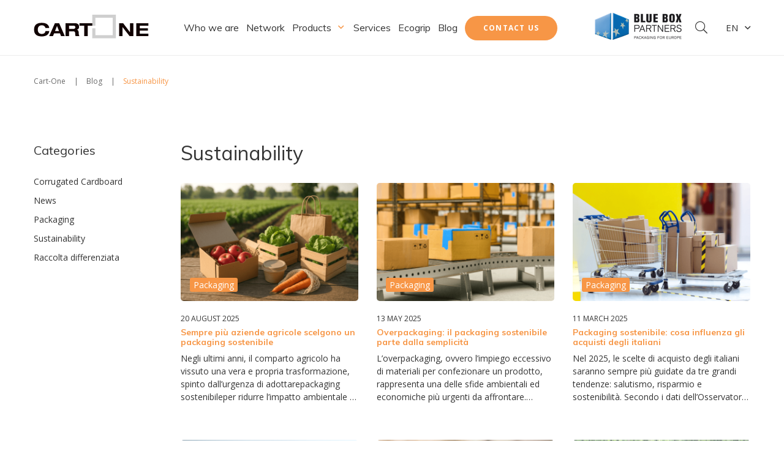

--- FILE ---
content_type: text/html; charset=UTF-8
request_url: https://www.cart-one.com/en/sostenibilita-aziendale/
body_size: 12816
content:
<!doctype html>
<!--
=====================================
Made with Adem ======================
=====================================
 ______  _____   ______  __    __
/\  __ \/\  __-./\  ___\/\ "-./  \
\ \  __ \ \ \/\ \ \  __\\ \ \-./\ \
 \ \_\ \_\ \____-\ \_____\ \_\ \ \_\
  \/_/\/_/\/____/ \/_____/\/_/  \/_/
=====================================
=====================================
=====================================
-->
<html lang="en-US" class="no-js">

	<head>

		<title>Sustainability - Cart-One - Packaging Sostenibile</title>

		<meta charset="UTF-8">
		<meta http-equiv="X-UA-Compatible" content="IE=edge,chrome=1">
		<meta name="viewport" content="width=device-width, initial-scale=1.0, maximum-scale=1.0, user-scalable=no">

		<link rel="shortcut icon" id="favicon" href="https://www.cart-one.com/wp-content/themes/cartone/dist/img/favicon.png">

		<meta name='robots' content='index, follow, max-image-preview:large, max-snippet:-1, max-video-preview:-1' />

<!-- Google Tag Manager for WordPress by gtm4wp.com -->
<script data-cfasync="false" data-pagespeed-no-defer>
	var gtm4wp_datalayer_name = "dataLayer";
	var dataLayer = dataLayer || [];
</script>
<!-- End Google Tag Manager for WordPress by gtm4wp.com -->
	<!-- This site is optimized with the Yoast SEO plugin v26.5 - https://yoast.com/wordpress/plugins/seo/ -->
	<meta name="description" content="Le aziende agricole stanno ridefinendo la propria strategia in tema di imballaggi, con materiali ecologici, riciclabili e biodegradabili." />
	<link rel="canonical" href="https://www.cart-one.com/en/sostenibilita-aziendale/" />
	<link rel="next" href="https://www.cart-one.com/sostenibilita-aziendale/page/2/" />
	<meta property="og:locale" content="en_US" />
	<meta property="og:locale:alternate" content="it_IT" />
	<meta property="og:type" content="article" />
	<meta property="og:title" content="Sustainability - Cart-One - Packaging Sostenibile" />
	<meta property="og:description" content="Cerchi un&#039;azienda che si occupa di packaging sostenibile? Contatta Cart-One, impresa operante nel settore degli imballaggi." />
	<meta property="og:url" content="https://www.cart-one.com/en/packaging-aziendale/sempre-piu-aziende-agricole-scelgono-un-packaging-sostenibile/" />
	<meta property="og:site_name" content="Cart-One" />
	<meta property="og:image" content="https://www.cart-one.com/wp-content/uploads/2019/12/cart-one-share.jpg" />
	<meta property="og:image:width" content="1200" />
	<meta property="og:image:height" content="630" />
	<meta property="og:image:type" content="image/jpeg" />
	<meta name="twitter:card" content="summary_large_image" />
	<!-- / Yoast SEO plugin. -->


<link rel='dns-prefetch' href='//design.emmemedia.net' />
<link rel="alternate" type="application/rss+xml" title="Cart-One &raquo; Sustainability Category Feed" href="https://www.cart-one.com/en/sostenibilita-aziendale/feed/" />
<style id='wp-img-auto-sizes-contain-inline-css' type='text/css'>
img:is([sizes=auto i],[sizes^="auto," i]){contain-intrinsic-size:3000px 1500px}
/*# sourceURL=wp-img-auto-sizes-contain-inline-css */
</style>
<style id='wp-emoji-styles-inline-css' type='text/css'>

	img.wp-smiley, img.emoji {
		display: inline !important;
		border: none !important;
		box-shadow: none !important;
		height: 1em !important;
		width: 1em !important;
		margin: 0 0.07em !important;
		vertical-align: -0.1em !important;
		background: none !important;
		padding: 0 !important;
	}
/*# sourceURL=wp-emoji-styles-inline-css */
</style>
<style id='wp-block-library-inline-css' type='text/css'>
:root{--wp-block-synced-color:#7a00df;--wp-block-synced-color--rgb:122,0,223;--wp-bound-block-color:var(--wp-block-synced-color);--wp-editor-canvas-background:#ddd;--wp-admin-theme-color:#007cba;--wp-admin-theme-color--rgb:0,124,186;--wp-admin-theme-color-darker-10:#006ba1;--wp-admin-theme-color-darker-10--rgb:0,107,160.5;--wp-admin-theme-color-darker-20:#005a87;--wp-admin-theme-color-darker-20--rgb:0,90,135;--wp-admin-border-width-focus:2px}@media (min-resolution:192dpi){:root{--wp-admin-border-width-focus:1.5px}}.wp-element-button{cursor:pointer}:root .has-very-light-gray-background-color{background-color:#eee}:root .has-very-dark-gray-background-color{background-color:#313131}:root .has-very-light-gray-color{color:#eee}:root .has-very-dark-gray-color{color:#313131}:root .has-vivid-green-cyan-to-vivid-cyan-blue-gradient-background{background:linear-gradient(135deg,#00d084,#0693e3)}:root .has-purple-crush-gradient-background{background:linear-gradient(135deg,#34e2e4,#4721fb 50%,#ab1dfe)}:root .has-hazy-dawn-gradient-background{background:linear-gradient(135deg,#faaca8,#dad0ec)}:root .has-subdued-olive-gradient-background{background:linear-gradient(135deg,#fafae1,#67a671)}:root .has-atomic-cream-gradient-background{background:linear-gradient(135deg,#fdd79a,#004a59)}:root .has-nightshade-gradient-background{background:linear-gradient(135deg,#330968,#31cdcf)}:root .has-midnight-gradient-background{background:linear-gradient(135deg,#020381,#2874fc)}:root{--wp--preset--font-size--normal:16px;--wp--preset--font-size--huge:42px}.has-regular-font-size{font-size:1em}.has-larger-font-size{font-size:2.625em}.has-normal-font-size{font-size:var(--wp--preset--font-size--normal)}.has-huge-font-size{font-size:var(--wp--preset--font-size--huge)}.has-text-align-center{text-align:center}.has-text-align-left{text-align:left}.has-text-align-right{text-align:right}.has-fit-text{white-space:nowrap!important}#end-resizable-editor-section{display:none}.aligncenter{clear:both}.items-justified-left{justify-content:flex-start}.items-justified-center{justify-content:center}.items-justified-right{justify-content:flex-end}.items-justified-space-between{justify-content:space-between}.screen-reader-text{border:0;clip-path:inset(50%);height:1px;margin:-1px;overflow:hidden;padding:0;position:absolute;width:1px;word-wrap:normal!important}.screen-reader-text:focus{background-color:#ddd;clip-path:none;color:#444;display:block;font-size:1em;height:auto;left:5px;line-height:normal;padding:15px 23px 14px;text-decoration:none;top:5px;width:auto;z-index:100000}html :where(.has-border-color){border-style:solid}html :where([style*=border-top-color]){border-top-style:solid}html :where([style*=border-right-color]){border-right-style:solid}html :where([style*=border-bottom-color]){border-bottom-style:solid}html :where([style*=border-left-color]){border-left-style:solid}html :where([style*=border-width]){border-style:solid}html :where([style*=border-top-width]){border-top-style:solid}html :where([style*=border-right-width]){border-right-style:solid}html :where([style*=border-bottom-width]){border-bottom-style:solid}html :where([style*=border-left-width]){border-left-style:solid}html :where(img[class*=wp-image-]){height:auto;max-width:100%}:where(figure){margin:0 0 1em}html :where(.is-position-sticky){--wp-admin--admin-bar--position-offset:var(--wp-admin--admin-bar--height,0px)}@media screen and (max-width:600px){html :where(.is-position-sticky){--wp-admin--admin-bar--position-offset:0px}}

/*# sourceURL=wp-block-library-inline-css */
</style><style id='global-styles-inline-css' type='text/css'>
:root{--wp--preset--aspect-ratio--square: 1;--wp--preset--aspect-ratio--4-3: 4/3;--wp--preset--aspect-ratio--3-4: 3/4;--wp--preset--aspect-ratio--3-2: 3/2;--wp--preset--aspect-ratio--2-3: 2/3;--wp--preset--aspect-ratio--16-9: 16/9;--wp--preset--aspect-ratio--9-16: 9/16;--wp--preset--color--black: #000000;--wp--preset--color--cyan-bluish-gray: #abb8c3;--wp--preset--color--white: #ffffff;--wp--preset--color--pale-pink: #f78da7;--wp--preset--color--vivid-red: #cf2e2e;--wp--preset--color--luminous-vivid-orange: #ff6900;--wp--preset--color--luminous-vivid-amber: #fcb900;--wp--preset--color--light-green-cyan: #7bdcb5;--wp--preset--color--vivid-green-cyan: #00d084;--wp--preset--color--pale-cyan-blue: #8ed1fc;--wp--preset--color--vivid-cyan-blue: #0693e3;--wp--preset--color--vivid-purple: #9b51e0;--wp--preset--gradient--vivid-cyan-blue-to-vivid-purple: linear-gradient(135deg,rgb(6,147,227) 0%,rgb(155,81,224) 100%);--wp--preset--gradient--light-green-cyan-to-vivid-green-cyan: linear-gradient(135deg,rgb(122,220,180) 0%,rgb(0,208,130) 100%);--wp--preset--gradient--luminous-vivid-amber-to-luminous-vivid-orange: linear-gradient(135deg,rgb(252,185,0) 0%,rgb(255,105,0) 100%);--wp--preset--gradient--luminous-vivid-orange-to-vivid-red: linear-gradient(135deg,rgb(255,105,0) 0%,rgb(207,46,46) 100%);--wp--preset--gradient--very-light-gray-to-cyan-bluish-gray: linear-gradient(135deg,rgb(238,238,238) 0%,rgb(169,184,195) 100%);--wp--preset--gradient--cool-to-warm-spectrum: linear-gradient(135deg,rgb(74,234,220) 0%,rgb(151,120,209) 20%,rgb(207,42,186) 40%,rgb(238,44,130) 60%,rgb(251,105,98) 80%,rgb(254,248,76) 100%);--wp--preset--gradient--blush-light-purple: linear-gradient(135deg,rgb(255,206,236) 0%,rgb(152,150,240) 100%);--wp--preset--gradient--blush-bordeaux: linear-gradient(135deg,rgb(254,205,165) 0%,rgb(254,45,45) 50%,rgb(107,0,62) 100%);--wp--preset--gradient--luminous-dusk: linear-gradient(135deg,rgb(255,203,112) 0%,rgb(199,81,192) 50%,rgb(65,88,208) 100%);--wp--preset--gradient--pale-ocean: linear-gradient(135deg,rgb(255,245,203) 0%,rgb(182,227,212) 50%,rgb(51,167,181) 100%);--wp--preset--gradient--electric-grass: linear-gradient(135deg,rgb(202,248,128) 0%,rgb(113,206,126) 100%);--wp--preset--gradient--midnight: linear-gradient(135deg,rgb(2,3,129) 0%,rgb(40,116,252) 100%);--wp--preset--font-size--small: 13px;--wp--preset--font-size--medium: 20px;--wp--preset--font-size--large: 36px;--wp--preset--font-size--x-large: 42px;--wp--preset--spacing--20: 0.44rem;--wp--preset--spacing--30: 0.67rem;--wp--preset--spacing--40: 1rem;--wp--preset--spacing--50: 1.5rem;--wp--preset--spacing--60: 2.25rem;--wp--preset--spacing--70: 3.38rem;--wp--preset--spacing--80: 5.06rem;--wp--preset--shadow--natural: 6px 6px 9px rgba(0, 0, 0, 0.2);--wp--preset--shadow--deep: 12px 12px 50px rgba(0, 0, 0, 0.4);--wp--preset--shadow--sharp: 6px 6px 0px rgba(0, 0, 0, 0.2);--wp--preset--shadow--outlined: 6px 6px 0px -3px rgb(255, 255, 255), 6px 6px rgb(0, 0, 0);--wp--preset--shadow--crisp: 6px 6px 0px rgb(0, 0, 0);}:where(.is-layout-flex){gap: 0.5em;}:where(.is-layout-grid){gap: 0.5em;}body .is-layout-flex{display: flex;}.is-layout-flex{flex-wrap: wrap;align-items: center;}.is-layout-flex > :is(*, div){margin: 0;}body .is-layout-grid{display: grid;}.is-layout-grid > :is(*, div){margin: 0;}:where(.wp-block-columns.is-layout-flex){gap: 2em;}:where(.wp-block-columns.is-layout-grid){gap: 2em;}:where(.wp-block-post-template.is-layout-flex){gap: 1.25em;}:where(.wp-block-post-template.is-layout-grid){gap: 1.25em;}.has-black-color{color: var(--wp--preset--color--black) !important;}.has-cyan-bluish-gray-color{color: var(--wp--preset--color--cyan-bluish-gray) !important;}.has-white-color{color: var(--wp--preset--color--white) !important;}.has-pale-pink-color{color: var(--wp--preset--color--pale-pink) !important;}.has-vivid-red-color{color: var(--wp--preset--color--vivid-red) !important;}.has-luminous-vivid-orange-color{color: var(--wp--preset--color--luminous-vivid-orange) !important;}.has-luminous-vivid-amber-color{color: var(--wp--preset--color--luminous-vivid-amber) !important;}.has-light-green-cyan-color{color: var(--wp--preset--color--light-green-cyan) !important;}.has-vivid-green-cyan-color{color: var(--wp--preset--color--vivid-green-cyan) !important;}.has-pale-cyan-blue-color{color: var(--wp--preset--color--pale-cyan-blue) !important;}.has-vivid-cyan-blue-color{color: var(--wp--preset--color--vivid-cyan-blue) !important;}.has-vivid-purple-color{color: var(--wp--preset--color--vivid-purple) !important;}.has-black-background-color{background-color: var(--wp--preset--color--black) !important;}.has-cyan-bluish-gray-background-color{background-color: var(--wp--preset--color--cyan-bluish-gray) !important;}.has-white-background-color{background-color: var(--wp--preset--color--white) !important;}.has-pale-pink-background-color{background-color: var(--wp--preset--color--pale-pink) !important;}.has-vivid-red-background-color{background-color: var(--wp--preset--color--vivid-red) !important;}.has-luminous-vivid-orange-background-color{background-color: var(--wp--preset--color--luminous-vivid-orange) !important;}.has-luminous-vivid-amber-background-color{background-color: var(--wp--preset--color--luminous-vivid-amber) !important;}.has-light-green-cyan-background-color{background-color: var(--wp--preset--color--light-green-cyan) !important;}.has-vivid-green-cyan-background-color{background-color: var(--wp--preset--color--vivid-green-cyan) !important;}.has-pale-cyan-blue-background-color{background-color: var(--wp--preset--color--pale-cyan-blue) !important;}.has-vivid-cyan-blue-background-color{background-color: var(--wp--preset--color--vivid-cyan-blue) !important;}.has-vivid-purple-background-color{background-color: var(--wp--preset--color--vivid-purple) !important;}.has-black-border-color{border-color: var(--wp--preset--color--black) !important;}.has-cyan-bluish-gray-border-color{border-color: var(--wp--preset--color--cyan-bluish-gray) !important;}.has-white-border-color{border-color: var(--wp--preset--color--white) !important;}.has-pale-pink-border-color{border-color: var(--wp--preset--color--pale-pink) !important;}.has-vivid-red-border-color{border-color: var(--wp--preset--color--vivid-red) !important;}.has-luminous-vivid-orange-border-color{border-color: var(--wp--preset--color--luminous-vivid-orange) !important;}.has-luminous-vivid-amber-border-color{border-color: var(--wp--preset--color--luminous-vivid-amber) !important;}.has-light-green-cyan-border-color{border-color: var(--wp--preset--color--light-green-cyan) !important;}.has-vivid-green-cyan-border-color{border-color: var(--wp--preset--color--vivid-green-cyan) !important;}.has-pale-cyan-blue-border-color{border-color: var(--wp--preset--color--pale-cyan-blue) !important;}.has-vivid-cyan-blue-border-color{border-color: var(--wp--preset--color--vivid-cyan-blue) !important;}.has-vivid-purple-border-color{border-color: var(--wp--preset--color--vivid-purple) !important;}.has-vivid-cyan-blue-to-vivid-purple-gradient-background{background: var(--wp--preset--gradient--vivid-cyan-blue-to-vivid-purple) !important;}.has-light-green-cyan-to-vivid-green-cyan-gradient-background{background: var(--wp--preset--gradient--light-green-cyan-to-vivid-green-cyan) !important;}.has-luminous-vivid-amber-to-luminous-vivid-orange-gradient-background{background: var(--wp--preset--gradient--luminous-vivid-amber-to-luminous-vivid-orange) !important;}.has-luminous-vivid-orange-to-vivid-red-gradient-background{background: var(--wp--preset--gradient--luminous-vivid-orange-to-vivid-red) !important;}.has-very-light-gray-to-cyan-bluish-gray-gradient-background{background: var(--wp--preset--gradient--very-light-gray-to-cyan-bluish-gray) !important;}.has-cool-to-warm-spectrum-gradient-background{background: var(--wp--preset--gradient--cool-to-warm-spectrum) !important;}.has-blush-light-purple-gradient-background{background: var(--wp--preset--gradient--blush-light-purple) !important;}.has-blush-bordeaux-gradient-background{background: var(--wp--preset--gradient--blush-bordeaux) !important;}.has-luminous-dusk-gradient-background{background: var(--wp--preset--gradient--luminous-dusk) !important;}.has-pale-ocean-gradient-background{background: var(--wp--preset--gradient--pale-ocean) !important;}.has-electric-grass-gradient-background{background: var(--wp--preset--gradient--electric-grass) !important;}.has-midnight-gradient-background{background: var(--wp--preset--gradient--midnight) !important;}.has-small-font-size{font-size: var(--wp--preset--font-size--small) !important;}.has-medium-font-size{font-size: var(--wp--preset--font-size--medium) !important;}.has-large-font-size{font-size: var(--wp--preset--font-size--large) !important;}.has-x-large-font-size{font-size: var(--wp--preset--font-size--x-large) !important;}
/*# sourceURL=global-styles-inline-css */
</style>

<style id='classic-theme-styles-inline-css' type='text/css'>
/*! This file is auto-generated */
.wp-block-button__link{color:#fff;background-color:#32373c;border-radius:9999px;box-shadow:none;text-decoration:none;padding:calc(.667em + 2px) calc(1.333em + 2px);font-size:1.125em}.wp-block-file__button{background:#32373c;color:#fff;text-decoration:none}
/*# sourceURL=/wp-includes/css/classic-themes.min.css */
</style>
<link rel='stylesheet' id='wpm-main-css' href='//www.cart-one.com/wp-content/plugins/wp-multilang/assets/styles/main.min.css?ver=2.4.24' type='text/css' media='all' />
<link rel='stylesheet' id='swiper-css-css' href='https://www.cart-one.com/wp-content/themes/cartone/lib/swiper/css/swiper.min.css?ver=1.0' type='text/css' media='all' />
<link rel='stylesheet' id='fontawesome-css' href='https://www.cart-one.com/wp-content/themes/cartone/lib/fontawesome/css/all.min.css?ver=1.0' type='text/css' media='all' />
<link rel='stylesheet' id='style-main-css' href='https://www.cart-one.com/wp-content/themes/cartone/dist/css/style.css?ver=1.11' type='text/css' media='screen' />
<link rel='stylesheet' id='tablepress-default-css' href='https://www.cart-one.com/wp-content/plugins/tablepress/css/build/default.css?ver=3.2.5' type='text/css' media='all' />
<script type="text/javascript" src="https://www.cart-one.com/wp-includes/js/jquery/jquery.min.js?ver=3.7.1" id="jquery-core-js"></script>
<script type="text/javascript" src="https://www.cart-one.com/wp-includes/js/jquery/jquery-migrate.min.js?ver=3.4.1" id="jquery-migrate-js"></script>
<link rel="https://api.w.org/" href="https://www.cart-one.com/en/wp-json/" /><link rel="alternate" title="JSON" type="application/json" href="https://www.cart-one.com/en/wp-json/wp/v2/categories/14" /><link rel="EditURI" type="application/rsd+xml" title="RSD" href="https://www.cart-one.com/xmlrpc.php?rsd" />
<meta name="generator" content="WordPress 6.9" />
<link rel="alternate" hreflang="en-us" href="https://www.cart-one.com/en/sostenibilita-aziendale/"/>
<link rel="alternate" hreflang="x-default" href="https://www.cart-one.com/sostenibilita-aziendale/"/>
<link rel="alternate" hreflang="it-it" href="https://www.cart-one.com/sostenibilita-aziendale/"/>

<!-- Google Tag Manager for WordPress by gtm4wp.com -->
<!-- GTM Container placement set to footer -->
<script data-cfasync="false" data-pagespeed-no-defer type="text/javascript">
	var dataLayer_content = {"pagePostType":"post","pagePostType2":"category-post","pageCategory":["packaging-aziendale","sostenibilita-aziendale"]};
	dataLayer.push( dataLayer_content );
</script>
<script data-cfasync="false" data-pagespeed-no-defer type="text/javascript">
(function(w,d,s,l,i){w[l]=w[l]||[];w[l].push({'gtm.start':
new Date().getTime(),event:'gtm.js'});var f=d.getElementsByTagName(s)[0],
j=d.createElement(s),dl=l!='dataLayer'?'&l='+l:'';j.async=true;j.src=
'//www.googletagmanager.com/gtm.js?id='+i+dl;f.parentNode.insertBefore(j,f);
})(window,document,'script','dataLayer','GTM-T6PLB4R');
</script>
<!-- End Google Tag Manager for WordPress by gtm4wp.com --><link rel="icon" href="https://www.cart-one.com/wp-content/uploads/2019/12/favicon_cartone.png" sizes="32x32" />
<link rel="icon" href="https://www.cart-one.com/wp-content/uploads/2019/12/favicon_cartone.png" sizes="192x192" />
<link rel="apple-touch-icon" href="https://www.cart-one.com/wp-content/uploads/2019/12/favicon_cartone.png" />
<meta name="msapplication-TileImage" content="https://www.cart-one.com/wp-content/uploads/2019/12/favicon_cartone.png" />
		<style type="text/css" id="wp-custom-css">
			.page-id-3 main ul {
  list-style-type: disc !important;
  list-style-position: outside !important;
  margin-left: 2em !important;
  padding-left: 1em !important;
}

.page-id-3 main ul li {
  display: list-item !important;
  list-style-type: disc !important;
}

.page-id-3 p {
  text-align: justify;
}

		</style>
				<script type="application/ld+json">
{
	"@context":"https://schema.org",
	"@type":"Organization",
	"name":"Cart One s.r.l.",

	"description":"Le aziende Cart-One producono e sviluppano packaging in cartone ondulato innovativi e che soddisfano le specifiche esigenze di ogni settore merceologico grazie alla collaborazione attiva con i clienti. Cart-One garantisce un servizio flessibile ed efficiente, sviluppa progetti di ottimizzazione, progetti ecosostenibili e concreti esempi di riduzione dei costi.",
	"url":"https://www.cart-one.com",
	"logo":"https://www.cart-one.com/wp-content/uploads/2019/12/cart-one-gmb.jpg",
	"areaServed":[
	"IT",
	"EN"
],	"contactPoint":[
		{
		"@type":"ContactPoint",
		"telephone":"+39 0521 317 011",
		"contactType":"customer service"
		}
	],
	"address": {
      "@type":"PostalAddress",
      "addressCountry":"IT",
      "addressLocality":"S. Polo di Torrile",
      "addressRegion":"Parma",
      "postalCode":"43056",
      "streetAddress":"Via del Lavoro 2"
},
	"sameAs":[
	"https://www.linkedin.com/company/20112116"
]}
</script>

<script type="application/ld+json">
{
	"@context":"https://schema.org",
	"@type":"WebPage",
	"name":"Sempre più aziende agricole scelgono un packaging sostenibile",
	"description":"Le aziende agricole stanno ridefinendo la propria strategia in tema di imballaggi, con materiali ecologici, riciclabili e biodegradabili.",
	"url":"https://www.cart-one.com/en/packaging-aziendale/sempre-piu-aziende-agricole-scelgono-un-packaging-sostenibile/",
	"publisher":{
	"@type":"Organization",
	"name":"Cart One s.r.l.",
	"logo":{
			"@type":"ImageObject",
			"url":"https://www.cart-one.com/wp-content/uploads/2019/12/cart-one-gmb.jpg"
		}
	}
}
</script>

<script type="application/ld+json">
{
	"@context":"https://schema.org",
	"@type":"WebSite",
	"name":"Cart One",
	"url":"https://www.cart-one.com",

    "potentialAction": {
        "@type":"SearchAction",
        "target":"https://www.cart-one.com/?s={search_term_string}",
        "query-input":"required name=search_term_string"
    }
}
</script>

<script type="application/ld+json">
{
	"@context":"https://schema.org",
	"@type":"ItemList",
	"itemListElement":[
				{
			"@type":"SiteNavigationElement",
			"position":1,
			"name":"Who we are",
			"url":"https://www.cart-one.com/en/chi-siamo/"
		},			{
			"@type":"SiteNavigationElement",
			"position":2,
			"name":"Network",
			"url":"https://www.cart-one.com/en/network/"
		},			{
			"@type":"SiteNavigationElement",
			"position":3,
			"name":"Products",
			"url":"https://www.cart-one.com/en/prodotti/"
		},			{
			"@type":"SiteNavigationElement",
			"position":4,
			"name":"American Boxes",
			"url":"https://www.cart-one.com/en/prodotti/scatole-americane/"
		},			{
			"@type":"SiteNavigationElement",
			"position":5,
			"name":"Displays",
			"url":"https://www.cart-one.com/en/prodotti/espositori/"
		},			{
			"@type":"SiteNavigationElement",
			"position":6,
			"name":"Die Cutting",
			"url":"https://www.cart-one.com/en/prodotti/fustellati/"
		},			{
			"@type":"SiteNavigationElement",
			"position":7,
			"name":"Special Boxes",
			"url":"https://www.cart-one.com/en/prodotti/casse-speciali/"
		},			{
			"@type":"SiteNavigationElement",
			"position":8,
			"name":"Services",
			"url":"https://www.cart-one.com/en/servizi/"
		},			{
			"@type":"SiteNavigationElement",
			"position":9,
			"name":"Blog",
			"url":"https://www.cart-one.com/en/blog/"
		},			{
			"@type":"SiteNavigationElement",
			"position":10,
			"name":"Ecogrip",
			"url":"https://www.cart-one.com/en/ecogrip/"
		},			{
			"@type":"SiteNavigationElement",
			"position":11,
			"name":"Contact us",
			"url":"https://www.cart-one.com/en/contatti/"
		}		]
}
</script>

<script type="application/ld+json">{
   "@context":"https://schema.org",
   "@type":"LocalBusiness",
   "address": {
      "@type":"PostalAddress",
      "addressCountry":"IT",
      "addressLocality":"S. Polo di Torrile",
      "addressRegion":"Parma",
      "postalCode":"43056",
      "streetAddress":"Via del Lavoro 2"
},
   "name":"Cart One s.r.l.",
   "description":"Le aziende Cart-One producono e sviluppano packaging in cartone ondulato innovativi e che soddisfano le specifiche esigenze di ogni settore merceologico grazie alla collaborazione attiva con i clienti. Cart-One garantisce un servizio flessibile ed efficiente, sviluppa progetti di ottimizzazione, progetti ecosostenibili e concreti esempi di riduzione dei costi.",
   "url":"https://www.cart-one.com/",
   "logo":"https://www.cart-one.com/wp-content/uploads/2019/12/cart-one-gmb.jpg",
   "image":"https://www.cart-one.com/wp-content/uploads/2019/12/cart-one-gmb.jpg",
	"hasMap":"https://goo.gl/maps/zBKCKPEaRFfKVwsH6",
	"telephone":"(0039) 0521 317011",
	"priceRange":"€€ - €€€",
	"openingHours":"Mo,Tu,We,Th,Fr 08:30-18:00",
	"geo":{
	  "@type":"GeoCoordinates",
          "latitude":"44.9034523",
          "longitude":"10.3621375"
	},
"areaServed":[
	"IT",
	"EN"
],,
    "sameAs":[
	"https://www.linkedin.com/company/20112116"
]}</script>

	<script type="application/ld+json">
	{"@context":"http://schema.org","@type":"BreadcrumbList","itemListElement":[{"@type":"ListItem","position":1,"item":{"@id":"https://www.cart-one.com/en","name":"Cart-One"}},{"@type":"ListItem","position":2,"item":{"@id":"https://www.cart-one.com/en/blog/","name":"Blog"}},{"@type":"ListItem","position":3,"item":{"@id":"https://www.cart-one.com/en/sostenibilita-aziendale/","name":"Sustainability"}}]}	</script>


		<script>
			var dataPolicy = {
				ragione_sociale: '',
				sito_web: '',
				email: '',
				pec: '',
				citta: '',
				telefono: '',
				iban: '',
				banca: '',
				cookie_url: '',
				privacy_policy_url: '',
				indirizzo_completo: '',
				piva: '',
				cf: '',
				num_uff_reg_imp: '',
				cap_sociale: '',
				rea: ''
			}
		</script>

	</head>

	<body class="archive category category-sostenibilita-aziendale category-14 wp-theme-cartone language-en">

		<div class="container">

<header class="header-main ">
    <nav>

        <div class="row row-gutter">
            <div class="nav-main">

                <div class="nav-btn">
                    <span></span>
                    <span></span>
                    <span></span>
                    <span></span>
                </div>

                <a href="https://www.cart-one.com/en" title="Sustainability - Cart-One - Packaging Sostenibile" class="logo">
                    <img src="https://www.cart-one.com/wp-content/themes/cartone/dist/img/logo.svg">
                </a>

                <ul id="menu-header-menu" class="nav-cat"><li id="menu-item-1822" class="menu-item menu-item-type-post_type menu-item-object-page menu-item-1822"><a href="https://www.cart-one.com/en/chi-siamo/">Who we are</a></li>
<li id="menu-item-508" class="menu-item menu-item-type-post_type menu-item-object-page menu-item-508"><a href="https://www.cart-one.com/en/network/">Network</a></li>
<li id="menu-item-513" class="menu-item menu-item-type-taxonomy menu-item-object-categorie_prodotto menu-item-has-children menu-item-513"><a href="https://www.cart-one.com/en/prodotti/">Products</a>
<ul class="sub-menu">
	<li id="menu-item-509" class="menu-item menu-item-type-post_type menu-item-object-prodotti menu-item-509"><a href="https://www.cart-one.com/en/prodotti/scatole-americane/">American Boxes</a></li>
	<li id="menu-item-510" class="menu-item menu-item-type-post_type menu-item-object-prodotti menu-item-510"><a href="https://www.cart-one.com/en/prodotti/espositori/">Displays</a></li>
	<li id="menu-item-511" class="menu-item menu-item-type-post_type menu-item-object-prodotti menu-item-511"><a href="https://www.cart-one.com/en/prodotti/fustellati/">Die Cutting</a></li>
	<li id="menu-item-512" class="menu-item menu-item-type-post_type menu-item-object-prodotti menu-item-512"><a href="https://www.cart-one.com/en/prodotti/casse-speciali/">Special Boxes</a></li>
</ul>
</li>
<li id="menu-item-514" class="menu-item menu-item-type-post_type menu-item-object-page menu-item-514"><a href="https://www.cart-one.com/en/servizi/">Services</a></li>
<li id="menu-item-1417" class="menu-item menu-item-type-post_type menu-item-object-page menu-item-1417"><a href="https://www.cart-one.com/en/ecogrip/">Ecogrip</a></li>
<li id="menu-item-515" class="menu-item menu-item-type-post_type menu-item-object-page current_page_parent menu-item-515"><a href="https://www.cart-one.com/en/blog/">Blog</a></li>
<li id="menu-item-516" class="special menu-item menu-item-type-post_type menu-item-object-page menu-item-516"><a href="https://www.cart-one.com/en/contatti/">Contact Us</a></li>
</ul>
                <div class="nav-right">

                    
                        <a href="https://www.blueboxpartners.eu/" title="" target="_blank">
                            <img src="https://www.cart-one.com/wp-content/uploads/2019/12/blue_partners_print.png" alt="">
                        </a>

                    
                    <div class="nav-user">
                        <ul>
                            <li>
                                <a class="nav-search-opener">
                                    <i class="fal fa-search"></i>
                                </a>
                            </li>

                            <li class="nav-lang">
                                en
                                <ul class="wpm-language-switcher wpm-switcher-list">
			<li class="wpm-item-language-en active">
							<span data-lang="en">
																<span>English (US)</span>
											</span>
					</li>
			<li class="wpm-item-language-it">
							<a href="https://www.cart-one.com/sostenibilita-aziendale/" data-lang="it">
																<span>Italiano</span>
											</a>
					</li>
	</ul>
                            </li>
                        </ul>
                    </div>
                </div>

            </div>

        </div>
    </nav>

    <div class="nav-search-outer">

        <!-- Bar -->
        <div class="nav-search">

            <!--<input type="text" placeholder="Cerca un prodotto">-->
            <form action="https://www.cart-one.com/en/" method="get">
    <input type="text" placeholder="Search" name="s" id="search" autocomplete="off"  value="" />
</form>

            <a class="nav-search-closer">
                <i class="fal fa-times"></i>
            </a>

        </div>

    </div>

    <div class="nav-side">

        <div class="nav-side-inset">

            <!-- Item without tree -->
            <ul id="menu-mobile-menu" class=""><li id="menu-item-1819" class="menu-item menu-item-type-post_type menu-item-object-page menu-item-1819"><a href="https://www.cart-one.com/en/chi-siamo/">Who we are</a></li>
<li id="menu-item-218" class="menu-item menu-item-type-post_type menu-item-object-page menu-item-218"><a href="https://www.cart-one.com/en/network/">Network</a></li>
<li id="menu-item-214" class="menu-item menu-item-type-taxonomy menu-item-object-categorie_prodotto menu-item-has-children menu-item-214"><a href="https://www.cart-one.com/en/prodotti/">Products</a>
<ul class="sub-menu">
	<li id="menu-item-913" class="menu-item menu-item-type-post_type menu-item-object-prodotti menu-item-913"><a href="https://www.cart-one.com/en/prodotti/scatole-americane/">American Boxes</a></li>
	<li id="menu-item-914" class="menu-item menu-item-type-post_type menu-item-object-prodotti menu-item-914"><a href="https://www.cart-one.com/en/prodotti/espositori/">Displays</a></li>
	<li id="menu-item-915" class="menu-item menu-item-type-post_type menu-item-object-prodotti menu-item-915"><a href="https://www.cart-one.com/en/prodotti/fustellati/">Die Cutting</a></li>
	<li id="menu-item-916" class="menu-item menu-item-type-post_type menu-item-object-prodotti menu-item-916"><a href="https://www.cart-one.com/en/prodotti/casse-speciali/">Special Boxes</a></li>
</ul>
</li>
<li id="menu-item-217" class="menu-item menu-item-type-post_type menu-item-object-page menu-item-217"><a href="https://www.cart-one.com/en/servizi/">Services</a></li>
<li id="menu-item-216" class="menu-item menu-item-type-post_type menu-item-object-page current_page_parent menu-item-216"><a href="https://www.cart-one.com/en/blog/">Blog</a></li>
<li id="menu-item-1415" class="menu-item menu-item-type-post_type menu-item-object-page menu-item-1415"><a href="https://www.cart-one.com/en/ecogrip/">Ecogrip</a></li>
<li id="menu-item-215" class="menu-item menu-item-type-post_type menu-item-object-page menu-item-215"><a href="https://www.cart-one.com/en/contatti/">Contact us</a></li>
</ul>
            <!-- Switcher -->
            <ul class="wpm-language-switcher wpm-switcher-list">
			<li class="wpm-item-language-en active">
							<span data-lang="en">
																<span>English (US)</span>
											</span>
					</li>
			<li class="wpm-item-language-it">
							<a href="https://www.cart-one.com/sostenibilita-aziendale/" data-lang="it">
																<span>Italiano</span>
											</a>
					</li>
	</ul>

        </div>

    </div>
</header>

    <main>

        <section class="breadcrumb row flex-jc">
    <div class="col-12">
        <ul>
            <!-- Breadcrumb NavXT 7.5.0 -->
<li class="home"><span property="itemListElement" typeof="ListItem"><a property="item" typeof="WebPage" title="Go to Cart-One." href="https://www.cart-one.com/en" class="home" ><span property="name">Cart-One</span></a><meta property="position" content="1"></span></li>
<li class="post-root post post-post"><span property="itemListElement" typeof="ListItem"><a property="item" typeof="WebPage" title="Go to Blog." href="https://www.cart-one.com/en/blog/" class="post-root post post-post" ><span property="name">Blog</span></a><meta property="position" content="2"></span></li>
<li class="archive taxonomy category current-item"><span class="archive taxonomy category current-item">Sustainability</span></li>
        </ul>
    </div>
</section>

        <div class="blg-outer bg-gradient-2">

            <div class="row ptb-60">
                <div class="col-12">

                    <div class="blg">

                        <aside class="blg-aside">
                            <div class="blg-aside-sect"><span class="h5">Categories</span>
			<ul>
					<li class="cat-item cat-item-12"><a href="https://www.cart-one.com/en/cartone-ondulato-info-e-consigli/">Corrugated Cardboard</a>
</li>
	<li class="cat-item cat-item-15"><a href="https://www.cart-one.com/en/news-e-eventi/">News</a>
</li>
	<li class="cat-item cat-item-13"><a href="https://www.cart-one.com/en/packaging-aziendale/">Packaging</a>
</li>
	<li class="cat-item cat-item-14 current-cat"><a aria-current="page" href="https://www.cart-one.com/en/sostenibilita-aziendale/">Sustainability</a>
</li>
	<li class="cat-item cat-item-40"><a href="https://www.cart-one.com/en/raccolta-differenziata/">Raccolta differenziata</a>
</li>
			</ul>

			</div>                        </aside>

                        <!-- #secondary -->

                        <section class="blg-main">

                            <!-- Blog oppure nome categoria -->
                            <h1 class="h2 mb-30 sr">Sustainability</h1>

                            <div class="row mb-30">

                                
                                    <div class="col-4 col-12-sm blg-post sr">

	<div class="img-outer">
		<a href="https://www.cart-one.com/en/packaging-aziendale/sempre-piu-aziende-agricole-scelgono-un-packaging-sostenibile/" title="Sempre più aziende agricole scelgono un packaging sostenibile" class="img-link">
			<img src="https://www.cart-one.com/wp-content/uploads/2025/08/aziende-agricole-packaging-sostenibile-600x400.png" alt="Sempre più aziende agricole scelgono un packaging sostenibile">
		</a>

		<a href='https://www.cart-one.com/en/packaging-aziendale/' class='tag'>Packaging</a>	</div>

	<div class="blg-post-body">
		<time class="date">20 August 2025</time>

		<h2 class="h5"><a href="https://www.cart-one.com/en/packaging-aziendale/sempre-piu-aziende-agricole-scelgono-un-packaging-sostenibile/" title="Sempre più aziende agricole scelgono un packaging sostenibile">Sempre più aziende agricole scelgono un packaging sostenibile</a></h2>

		<p>Negli ultimi anni, il comparto agricolo ha vissuto una vera e propria trasformazione, spinto dall’urgenza di adottarepackaging sostenibileper ridurre l’impatto ambientale e rispondere alle nuove aspettative di mercato. Sempre più aziende agricole scelgono un packaging sostenibile. Aziende agricole, grande e piccole, stanno ridefinendo la propria strategia in tema di imballaggi, orientandosi verso materiali ecologici, riciclabili [&hellip;]</p>
	</div>

</div>
                                
                                    <div class="col-4 col-12-sm blg-post sr">

	<div class="img-outer">
		<a href="https://www.cart-one.com/en/packaging-aziendale/overpackaging-il-packaging-sostenibile-parte-dalla-semplicita/" title="Overpackaging: il packaging sostenibile parte dalla semplicità" class="img-link">
			<img src="https://www.cart-one.com/wp-content/uploads/2025/05/overpackaging-600x400.png" alt="Overpackaging: il packaging sostenibile parte dalla semplicità">
		</a>

		<a href='https://www.cart-one.com/en/packaging-aziendale/' class='tag'>Packaging</a>	</div>

	<div class="blg-post-body">
		<time class="date">13 May 2025</time>

		<h2 class="h5"><a href="https://www.cart-one.com/en/packaging-aziendale/overpackaging-il-packaging-sostenibile-parte-dalla-semplicita/" title="Overpackaging: il packaging sostenibile parte dalla semplicità">Overpackaging: il packaging sostenibile parte dalla semplicità</a></h2>

		<p>L’overpackaging, ovvero l’impiego eccessivo di materiali per confezionare un prodotto, rappresenta una delle sfide ambientali ed economiche più urgenti da affrontare. Aumenta i costi di produzione, genera più rifiuti e spesso si traduce in un prezzo più alto per il consumatore finale. Eppure, evitare materiali superflui è possibile, e conviene a tutti. Overpackaging: il packaging [&hellip;]</p>
	</div>

</div>
                                
                                    <div class="col-4 col-12-sm blg-post sr">

	<div class="img-outer">
		<a href="https://www.cart-one.com/en/packaging-aziendale/packaging-sostenibile-cosa-influenza-gli-acquisti-degli-italiani/" title="Packaging sostenibile: cosa influenza gli acquisti degli italiani" class="img-link">
			<img src="https://www.cart-one.com/wp-content/uploads/2025/03/acquisto-packaging-sostenibile-600x400.png" alt="Packaging sostenibile: cosa influenza gli acquisti degli italiani">
		</a>

		<a href='https://www.cart-one.com/en/packaging-aziendale/' class='tag'>Packaging</a>	</div>

	<div class="blg-post-body">
		<time class="date">11 March 2025</time>

		<h2 class="h5"><a href="https://www.cart-one.com/en/packaging-aziendale/packaging-sostenibile-cosa-influenza-gli-acquisti-degli-italiani/" title="Packaging sostenibile: cosa influenza gli acquisti degli italiani">Packaging sostenibile: cosa influenza gli acquisti degli italiani</a></h2>

		<p>Nel 2025, le scelte di acquisto degli italiani saranno sempre più guidate da tre grandi tendenze: salutismo, risparmio e sostenibilità. Secondo i dati dell&#8217;Osservatorio Packaging del Largo Consumo di Nomisma, presentati alla Fiera Marca di Bologna, il packaging svolge un ruolo fondamentale nell&#8217;influenzare le preferenze dei consumatori. Ma come può un imballaggio diventare un alleato [&hellip;]</p>
	</div>

</div>
                                
                                    <div class="col-4 col-12-sm blg-post sr">

	<div class="img-outer">
		<a href="https://www.cart-one.com/en/packaging-aziendale/packaging-cost-optimization-2025-strategie-per-efficienza-sostenibilita-e-risparmio/" title="Packaging Cost Optimization 2025: strategie per efficienza, sostenibilità e risparmio" class="img-link">
			<img src="https://www.cart-one.com/wp-content/uploads/2025/02/packaging-cost-optimization-600x400.png" alt="Packaging Cost Optimization 2025: strategie per efficienza, sostenibilità e risparmio">
		</a>

		<a href='https://www.cart-one.com/en/packaging-aziendale/' class='tag'>Packaging</a>	</div>

	<div class="blg-post-body">
		<time class="date">12 February 2025</time>

		<h2 class="h5"><a href="https://www.cart-one.com/en/packaging-aziendale/packaging-cost-optimization-2025-strategie-per-efficienza-sostenibilita-e-risparmio/" title="Packaging Cost Optimization 2025: strategie per efficienza, sostenibilità e risparmio">Packaging Cost Optimization 2025: strategie per efficienza, sostenibilità e risparmio</a></h2>

		<p>Il 2025 si preannuncia come un anno cruciale per le aziende che desiderano migliorare la propria efficienza operativa e contenere i costi, soprattutto in un contesto di instabilità finanziaria e crescenti pressioni competitive. L’ottimizzazione dei costi di imballaggio diventa così una leva strategica, capace di influenzare positivamente non solo il bilancio aziendale ma anche la [&hellip;]</p>
	</div>

</div>
                                
                                    <div class="col-4 col-12-sm blg-post sr">

	<div class="img-outer">
		<a href="https://www.cart-one.com/en/sostenibilita-aziendale/packaging-sostenibilita-e-il-ruolo-del-consumatore-responsabile-una-sfida-globale/" title="Packaging, sostenibilità e il ruolo del consumatore responsabile: una sfida globale" class="img-link">
			<img src="https://www.cart-one.com/wp-content/uploads/2025/01/packaging-sostenibilità-consumatore-600x400.png" alt="Packaging, sostenibilità e il ruolo del consumatore responsabile: una sfida globale">
		</a>

		<a href='https://www.cart-one.com/en/sostenibilita-aziendale/' class='tag'>Sustainability</a>	</div>

	<div class="blg-post-body">
		<time class="date">30 January 2025</time>

		<h2 class="h5"><a href="https://www.cart-one.com/en/sostenibilita-aziendale/packaging-sostenibilita-e-il-ruolo-del-consumatore-responsabile-una-sfida-globale/" title="Packaging, sostenibilità e il ruolo del consumatore responsabile: una sfida globale">Packaging, sostenibilità e il ruolo del consumatore responsabile: una sfida globale</a></h2>

		<p>La sostenibilità è una delle questioni più rilevanti del nostro tempo. Con l&#8217;obiettivo di soddisfare i bisogni delle generazioni attuali senza compromettere il futuro, il packaging sta assumendo un ruolo importantissimo nel promuovere pratiche responsabili e circolari. Nel contesto dell’Agenda 2030 e dei 17 Obiettivi di Sviluppo Sostenibile (SDG), l’imballaggio è al centro delle strategie [&hellip;]</p>
	</div>

</div>
                                
                                    <div class="col-4 col-12-sm blg-post sr">

	<div class="img-outer">
		<a href="https://www.cart-one.com/en/sostenibilita-aziendale/verso-la-decarbonizzazione-il-settore-cartario-italiano-e-le-sfide-della-transizione-green/" title="Verso la decarbonizzazione: il settore cartario italiano e le sfide della transizione green" class="img-link">
			<img src="https://www.cart-one.com/wp-content/uploads/2024/11/decarbonizzazione-600x400.png" alt="Verso la decarbonizzazione: il settore cartario italiano e le sfide della transizione green">
		</a>

		<a href='https://www.cart-one.com/en/sostenibilita-aziendale/' class='tag'>Sustainability</a>	</div>

	<div class="blg-post-body">
		<time class="date">25 November 2024</time>

		<h2 class="h5"><a href="https://www.cart-one.com/en/sostenibilita-aziendale/verso-la-decarbonizzazione-il-settore-cartario-italiano-e-le-sfide-della-transizione-green/" title="Verso la decarbonizzazione: il settore cartario italiano e le sfide della transizione green">Verso la decarbonizzazione: il settore cartario italiano e le sfide della transizione green</a></h2>

		<p>Il settore cartario italiano sta affrontando una fase di transizione epocale verso la sostenibilità e la decarbonizzazione, con l&#8217;obiettivo di ridurre drasticamente le emissioni di CO₂ e allinearsi agli standard europei per la neutralità climatica. Presentato a Roma, lo studio Assocarta ha esaminato le strategie per una decarbonizzazione competitiva del settore cartario, evidenziando le sfide [&hellip;]</p>
	</div>

</div>
                                
                                    <div class="col-4 col-12-sm blg-post sr">

	<div class="img-outer">
		<a href="https://www.cart-one.com/en/sostenibilita-aziendale/sveliamo-i-falsi-miti-sulla-carta-e-il-suo-riciclo-verita-e-bugie-da-sfatare/" title="Sveliamo i falsi miti sulla carta e il suo riciclo: verità e bugie da sfatare" class="img-link">
			<img src="https://www.cart-one.com/wp-content/uploads/2024/07/falsi-miti-packaging-600x400.png" alt="Sveliamo i falsi miti sulla carta e il suo riciclo: verità e bugie da sfatare">
		</a>

		<a href='https://www.cart-one.com/en/sostenibilita-aziendale/' class='tag'>Sustainability</a>	</div>

	<div class="blg-post-body">
		<time class="date">12 July 2024</time>

		<h2 class="h5"><a href="https://www.cart-one.com/en/sostenibilita-aziendale/sveliamo-i-falsi-miti-sulla-carta-e-il-suo-riciclo-verita-e-bugie-da-sfatare/" title="Sveliamo i falsi miti sulla carta e il suo riciclo: verità e bugie da sfatare">Sveliamo i falsi miti sulla carta e il suo riciclo: verità e bugie da sfatare</a></h2>

		<p>Viviamo in un&#8217;era dove le fake news sono all&#8217;ordine del giorno, ma ciò non riguarda solo il mondo digitale. Anche la carta, il cartone e il loro riciclo sono spesso al centro di credenze errate e idee sbagliate, che finiscono per essere considerate vere solo perché diffuse da molti. Sveliamo i falsi miti sulla carta [&hellip;]</p>
	</div>

</div>
                                
                                    <div class="col-4 col-12-sm blg-post sr">

	<div class="img-outer">
		<a href="https://www.cart-one.com/en/sostenibilita-aziendale/greenwashing-il-nuovo-quadro-normativo-e-le-implicazioni-per-le-aziende-di-packaging/" title="Greenwashing: il nuovo quadro normativo e le implicazioni per le aziende di packaging" class="img-link">
			<img src="https://www.cart-one.com/wp-content/uploads/2024/06/greenwashing-600x400.png" alt="Greenwashing: il nuovo quadro normativo e le implicazioni per le aziende di packaging">
		</a>

		<a href='https://www.cart-one.com/en/sostenibilita-aziendale/' class='tag'>Sustainability</a>	</div>

	<div class="blg-post-body">
		<time class="date">11 June 2024</time>

		<h2 class="h5"><a href="https://www.cart-one.com/en/sostenibilita-aziendale/greenwashing-il-nuovo-quadro-normativo-e-le-implicazioni-per-le-aziende-di-packaging/" title="Greenwashing: il nuovo quadro normativo e le implicazioni per le aziende di packaging">Greenwashing: il nuovo quadro normativo e le implicazioni per le aziende di packaging</a></h2>

		<p>L&#8217;attenzione globale alla sostenibilità ambientale ha portato a un aumento significativo della domanda di prodotti e servizi &#8220;verdi&#8221;. Nel settore del packaging, questa tendenza si traduce in un&#8217;attenzione crescente verso materiali riciclati, biodegradabili e compostabili, nonché verso processi produttivi a basso impatto ambientale. Tuttavia, questa crescente sensibilità ha anche aperto la porta a pratiche commerciali [&hellip;]</p>
	</div>

</div>
                                
                                    <div class="col-4 col-12-sm blg-post sr">

	<div class="img-outer">
		<a href="https://www.cart-one.com/en/sostenibilita-aziendale/sostenibilita-il-riciclo-e-il-riuso-per-una-seconda-vita-dei-materiali/" title="Sostenibilità: il riciclo e il riuso per una seconda vita dei materiali" class="img-link">
			<img src="https://www.cart-one.com/wp-content/uploads/2024/01/sostenibilità-riciclo-riuso-600x400.png" alt="Sostenibilità: il riciclo e il riuso per una seconda vita dei materiali">
		</a>

		<a href='https://www.cart-one.com/en/sostenibilita-aziendale/' class='tag'>Sustainability</a>	</div>

	<div class="blg-post-body">
		<time class="date">10 January 2024</time>

		<h2 class="h5"><a href="https://www.cart-one.com/en/sostenibilita-aziendale/sostenibilita-il-riciclo-e-il-riuso-per-una-seconda-vita-dei-materiali/" title="Sostenibilità: il riciclo e il riuso per una seconda vita dei materiali">Sostenibilità: il riciclo e il riuso per una seconda vita dei materiali</a></h2>

		<p>L&#8217;industria alimentare è sempre più consapevole dell&#8217;importanza della sostenibilità ambientale. In questo contesto, il riciclo e il riuso dei materiali giocano un ruolo importantissimo per ridurre l&#8217;impatto ambientale dell&#8217;intera catena di produzione, dalla fabbrica al consumatore e all&#8217;azienda finale. Sostenibilità: il riciclo e il riuso per una seconda vita dei materiali. Questo articolo esplorerà come [&hellip;]</p>
	</div>

</div>
                                
                                    <div class="col-4 col-12-sm blg-post sr">

	<div class="img-outer">
		<a href="https://www.cart-one.com/en/sostenibilita-aziendale/carta-sostenibile-e-riciclata-per-il-packaging-dei-prodotti-casi-studio/" title="Carta sostenibile e riciclata per il packaging dei prodotti: casi studio" class="img-link">
			<img src="https://www.cart-one.com/wp-content/uploads/2023/08/carta-sostenibile-riciclata-casi-studio-600x400.png" alt="Carta sostenibile e riciclata per il packaging dei prodotti: casi studio">
		</a>

		<a href='https://www.cart-one.com/en/sostenibilita-aziendale/' class='tag'>Sustainability</a>	</div>

	<div class="blg-post-body">
		<time class="date">28 August 2023</time>

		<h2 class="h5"><a href="https://www.cart-one.com/en/sostenibilita-aziendale/carta-sostenibile-e-riciclata-per-il-packaging-dei-prodotti-casi-studio/" title="Carta sostenibile e riciclata per il packaging dei prodotti: casi studio">Carta sostenibile e riciclata per il packaging dei prodotti: casi studio</a></h2>

		<p>Nell&#8217;era moderna, l&#8217;attenzione verso l&#8217;ambiente sta diventando sempre più cruciale e sempre più aziende stanno cercando di adottare pratiche sostenibili per ridurre l&#8217;impatto ambientale delle loro operazioni. Carta sostenibile e riciclata per il packaging dei prodotti: casi studio. Uno dei settori in cui si sta cercando di apportare un cambiamento significativo è il packaging dei [&hellip;]</p>
	</div>

</div>
                                
                            </div>

                            <!-- Pagination -->
                            <ul class="pagination">
<li class="current"><a href="https://www.cart-one.com/en/sostenibilita-aziendale/">1</a></li>
<li><a href="https://www.cart-one.com/en/sostenibilita-aziendale/page/2/">2</a></li>
<li><a href="https://www.cart-one.com/en/sostenibilita-aziendale/page/3/">3</a></li>
<li><a href="https://www.cart-one.com/en/sostenibilita-aziendale/page/4/">4</a></li>
<li><a href="https://www.cart-one.com/en/sostenibilita-aziendale/page/2/" ><span class="fa fa-angle-right"></span></a></li>
</ul>

                        </section>

                    </div>

                </div>
            </div>

        </div>

    </main>

            <footer class="ft-outer">

                <section class="ft-body ptb-70">
                    <div class="row">

                        <div class="col-3 col-12-sm">

                            <div class="ft-logo mb-30">
                                <img src="https://www.cart-one.com/wp-content/themes/cartone/dist/img/logo.svg" alt="cart one">
                            </div>

                            <div class="ft-info">
                                                                    <p>
                                                                                    <strong>Registered office</strong>: Via del Lavoro, 2 - 43056 S. Polo di Torrile (Parma)<br>
                                                                            </p>
                                
                                                                    <p><strong>Email:</strong> <a href="mailto:info@cart-one.com" class="a-link">info@cart-one.com</a></p>
                                
                                                                    <p>
                                                                                    <strong>Phone</strong>: <a href="tel:+39 0521 317011">+39 0521 317011</a><br>
                                                                                    <strong>Fax</strong>: <a href="tel:+39 0521 317002/03">+39 0521 317002/03</a><br>
                                                                            </p>
                                
                                <ul class="wpm-language-switcher wpm-switcher-list">
			<li class="wpm-item-language-en active">
							<span data-lang="en">
																<span>English (US)</span>
											</span>
					</li>
			<li class="wpm-item-language-it">
							<a href="https://www.cart-one.com/sostenibilita-aziendale/" data-lang="it">
																<span>Italiano</span>
											</a>
					</li>
	</ul>

                            </div>

                        </div>

                        <div class="col-3 col-12-sm ft-sitemap">
                            <span class="h6">Info</span>

                            <ul id="menu-footer-menu" class=""><li id="menu-item-208" class="menu-item menu-item-type-taxonomy menu-item-object-categorie_prodotto menu-item-208"><a href="https://www.cart-one.com/en/prodotti/">Products</a></li>
<li id="menu-item-476" class="menu-item menu-item-type-post_type menu-item-object-page menu-item-476"><a href="https://www.cart-one.com/en/servizi/">Services</a></li>
<li id="menu-item-477" class="menu-item menu-item-type-post_type menu-item-object-page menu-item-477"><a href="https://www.cart-one.com/en/network/">Network</a></li>
<li id="menu-item-1416" class="menu-item menu-item-type-post_type menu-item-object-page menu-item-1416"><a href="https://www.cart-one.com/en/ecogrip/">Ecogrip</a></li>
</ul>                        </div>

                        <div class="col-3 col-12-sm ft-voucher">
                            <span class="h6">Utility</span>

                            <ul id="menu-footer-menu-2" class=""><li id="menu-item-1821" class="menu-item menu-item-type-post_type menu-item-object-page menu-item-1821"><a href="https://www.cart-one.com/en/chi-siamo/">Who we are</a></li>
<li id="menu-item-478" class="menu-item menu-item-type-post_type menu-item-object-page current_page_parent menu-item-478"><a href="https://www.cart-one.com/en/blog/">Blog</a></li>
<li id="menu-item-211" class="menu-item menu-item-type-post_type menu-item-object-page menu-item-211"><a href="https://www.cart-one.com/en/contatti/">Contact us</a></li>
</ul>                        </div>

                        
                            <div class="col-3 col-12-sm ft-social">

                                <span class="h6">Follow us</span>

                                <ul>
                                                                            <li>
                                            <a href="https://www.linkedin.com/company/20112116" target="_blank">
                                                <span><i class="fab fa-linkedin"></i></span>
                                                <span class="fts-txt">Linkedin</span>
                                            </a>
                                        </li>
                                                                    </ul>

                            </div>

                        
                    </div>
                </section>

                <section class="ft-bottom ptb-30">
                    <div class="row">

                        <div class="col-6 col-12-sm">
                            <p>&copy; Copyright 2019 Cart-One S.r.l. - All rights reserved | P.IVA: 02180060341 </p>
                        </div>

                        <div class="col-6 col-12-sm">
                            <p>
                                
                                        <a href="http://www.cart-one.com/it/cookie-policy/">Cookie Policy</a>

                                    |
                                        <a href="http://www.cart-one.com/it/privacy-policy/">Privacy Policy</a>

                                -
                                <a href="https://www.emmemedia.com/" target="_blank">emmemedia</a>

                            </p>
                        </div>

                    </div>
                </section>
            </footer>


            <script>
				var nslMessageSuccess = "Iscrizione avvenuta con successo";
				var nslMessageWarning = "Attenzione, sei già iscritto alla nostra newsletter";
				var nslMessageError = "Iscrizione non riuscita, riprova più tardi";
			</script>

			<script type="speculationrules">
{"prefetch":[{"source":"document","where":{"and":[{"href_matches":"/en/*"},{"not":{"href_matches":["/wp-*.php","/wp-admin/*","/wp-content/uploads/*","/wp-content/*","/wp-content/plugins/*","/wp-content/themes/cartone/*","/en/*\\?(.+)"]}},{"not":{"selector_matches":"a[rel~=\"nofollow\"]"}},{"not":{"selector_matches":".no-prefetch, .no-prefetch a"}}]},"eagerness":"conservative"}]}
</script>

<!-- GTM Container placement set to footer -->
<!-- Google Tag Manager (noscript) -->
				<noscript><iframe src="https://www.googletagmanager.com/ns.html?id=GTM-T6PLB4R" height="0" width="0" style="display:none;visibility:hidden" aria-hidden="true"></iframe></noscript>
<!-- End Google Tag Manager (noscript) --><script type="text/javascript" src="https://www.cart-one.com/wp-content/plugins/adem-alert/js/adem_alert.min.js?ver=1.0" id="adem_contact_form_scripts-js"></script>
<script type="text/javascript" src="https://www.cart-one.com/wp-content/plugins/adem-form/js/jquery.validate.min.js?ver=1.0" id="jquery_validate-js"></script>
<script type="text/javascript" id="adem_form_scripts-js-extra">
/* <![CDATA[ */
var wpApiSettings = {"root":"https://www.cart-one.com/en/wp-json/","nonce":"6ae5f55cba"};
//# sourceURL=adem_form_scripts-js-extra
/* ]]> */
</script>
<script type="text/javascript" src="https://www.cart-one.com/wp-content/plugins/adem-form/js/script.js?ver=3.0" id="adem_form_scripts-js"></script>
<script type="text/javascript" id="wpm-switcher-block-script-js-extra">
/* <![CDATA[ */
var wpm_localize_data = {"wpm_block_switch_nonce":"453576e7b1","ajax_url":"https://www.cart-one.com/wp-admin/admin-ajax.php","current_url":"https://www.cart-one.com/en/sostenibilita-aziendale/"};
//# sourceURL=wpm-switcher-block-script-js-extra
/* ]]> */
</script>
<script type="text/javascript" src="https://www.cart-one.com/wp-content/plugins/wp-multilang/assets/blocks/language-switcher/js/switcher-block.min.js?ver=2.4.24" id="wpm-switcher-block-script-js"></script>
<script type="text/javascript" src="https://www.cart-one.com/wp-content/plugins/duracelltomi-google-tag-manager/dist/js/gtm4wp-form-move-tracker.js?ver=1.22.2" id="gtm4wp-form-move-tracker-js"></script>
<script type="text/javascript" id="core-js-extra">
/* <![CDATA[ */
var my_vars = {"ajaxurl":"https://www.cart-one.com/wp-admin/admin-ajax.php","nonce":"2e36c53532"};
//# sourceURL=core-js-extra
/* ]]> */
</script>
<script type="text/javascript" src="https://www.cart-one.com/wp-content/themes/cartone/dist/js/functions.js?ver=1" id="core-js"></script>
<script type="text/javascript" src="https://design.emmemedia.net/policy-getter/front/get-pages-min.js?ver=1" id="policy-getter-js"></script>
<script type="text/javascript" src="https://www.cart-one.com/wp-content/themes/cartone/lib/bootstrap/bootstrap.min.js?ver=1" id="bootstrap-js"></script>
<script type="text/javascript" src="https://www.cart-one.com/wp-content/themes/cartone/lib/html5shiv/html5shiv.min.js?ver=1" id="html5shiv-js"></script>
<script type="text/javascript" src="https://www.cart-one.com/wp-content/themes/cartone/lib/swiper/js/swiper.min.js?ver=1" id="swiper-js-js"></script>
<script type="text/javascript" src="https://www.cart-one.com/wp-content/themes/cartone/lib/jcf/jcf.min.js?ver=1" id="jcf-js"></script>
<script type="text/javascript" src="https://www.cart-one.com/wp-content/themes/cartone/lib/validate/jquery.validate.min.js?ver=1" id="validate-js"></script>
<script type="text/javascript" src="https://www.cart-one.com/wp-content/themes/cartone/lib/waypoint/waypoint.js?ver=1" id="waypoint-js"></script>
<script type="text/javascript" src="https://www.cart-one.com/wp-content/themes/cartone/lib/counterup/counterup.js?ver=1" id="counterup-js"></script>
<script id="wp-emoji-settings" type="application/json">
{"baseUrl":"https://s.w.org/images/core/emoji/17.0.2/72x72/","ext":".png","svgUrl":"https://s.w.org/images/core/emoji/17.0.2/svg/","svgExt":".svg","source":{"concatemoji":"https://www.cart-one.com/wp-includes/js/wp-emoji-release.min.js?ver=6.9"}}
</script>
<script type="module">
/* <![CDATA[ */
/*! This file is auto-generated */
const a=JSON.parse(document.getElementById("wp-emoji-settings").textContent),o=(window._wpemojiSettings=a,"wpEmojiSettingsSupports"),s=["flag","emoji"];function i(e){try{var t={supportTests:e,timestamp:(new Date).valueOf()};sessionStorage.setItem(o,JSON.stringify(t))}catch(e){}}function c(e,t,n){e.clearRect(0,0,e.canvas.width,e.canvas.height),e.fillText(t,0,0);t=new Uint32Array(e.getImageData(0,0,e.canvas.width,e.canvas.height).data);e.clearRect(0,0,e.canvas.width,e.canvas.height),e.fillText(n,0,0);const a=new Uint32Array(e.getImageData(0,0,e.canvas.width,e.canvas.height).data);return t.every((e,t)=>e===a[t])}function p(e,t){e.clearRect(0,0,e.canvas.width,e.canvas.height),e.fillText(t,0,0);var n=e.getImageData(16,16,1,1);for(let e=0;e<n.data.length;e++)if(0!==n.data[e])return!1;return!0}function u(e,t,n,a){switch(t){case"flag":return n(e,"\ud83c\udff3\ufe0f\u200d\u26a7\ufe0f","\ud83c\udff3\ufe0f\u200b\u26a7\ufe0f")?!1:!n(e,"\ud83c\udde8\ud83c\uddf6","\ud83c\udde8\u200b\ud83c\uddf6")&&!n(e,"\ud83c\udff4\udb40\udc67\udb40\udc62\udb40\udc65\udb40\udc6e\udb40\udc67\udb40\udc7f","\ud83c\udff4\u200b\udb40\udc67\u200b\udb40\udc62\u200b\udb40\udc65\u200b\udb40\udc6e\u200b\udb40\udc67\u200b\udb40\udc7f");case"emoji":return!a(e,"\ud83e\u1fac8")}return!1}function f(e,t,n,a){let r;const o=(r="undefined"!=typeof WorkerGlobalScope&&self instanceof WorkerGlobalScope?new OffscreenCanvas(300,150):document.createElement("canvas")).getContext("2d",{willReadFrequently:!0}),s=(o.textBaseline="top",o.font="600 32px Arial",{});return e.forEach(e=>{s[e]=t(o,e,n,a)}),s}function r(e){var t=document.createElement("script");t.src=e,t.defer=!0,document.head.appendChild(t)}a.supports={everything:!0,everythingExceptFlag:!0},new Promise(t=>{let n=function(){try{var e=JSON.parse(sessionStorage.getItem(o));if("object"==typeof e&&"number"==typeof e.timestamp&&(new Date).valueOf()<e.timestamp+604800&&"object"==typeof e.supportTests)return e.supportTests}catch(e){}return null}();if(!n){if("undefined"!=typeof Worker&&"undefined"!=typeof OffscreenCanvas&&"undefined"!=typeof URL&&URL.createObjectURL&&"undefined"!=typeof Blob)try{var e="postMessage("+f.toString()+"("+[JSON.stringify(s),u.toString(),c.toString(),p.toString()].join(",")+"));",a=new Blob([e],{type:"text/javascript"});const r=new Worker(URL.createObjectURL(a),{name:"wpTestEmojiSupports"});return void(r.onmessage=e=>{i(n=e.data),r.terminate(),t(n)})}catch(e){}i(n=f(s,u,c,p))}t(n)}).then(e=>{for(const n in e)a.supports[n]=e[n],a.supports.everything=a.supports.everything&&a.supports[n],"flag"!==n&&(a.supports.everythingExceptFlag=a.supports.everythingExceptFlag&&a.supports[n]);var t;a.supports.everythingExceptFlag=a.supports.everythingExceptFlag&&!a.supports.flag,a.supports.everything||((t=a.source||{}).concatemoji?r(t.concatemoji):t.wpemoji&&t.twemoji&&(r(t.twemoji),r(t.wpemoji)))});
//# sourceURL=https://www.cart-one.com/wp-includes/js/wp-emoji-loader.min.js
/* ]]> */
</script>

			<!--[if IE]><script type="text/javascript" src="https://www.cart-one.com/wp-content/themes/cartone/lib/html5shiv/html5shiv.js"></script><![endif]-->

		</div>

	</body>
</html>


--- FILE ---
content_type: text/css
request_url: https://www.cart-one.com/wp-content/themes/cartone/dist/css/style.css?ver=1.11
body_size: 24208
content:
/*
 *
 * Adem
 * Version 1.9
 * Codename: Lara Croft
 *
 * http://design.emmemedia.net/adem/builder/template/doc/
 *
 * Copyright (c) 2018 Emmemedia
 * Authors: Valerio Ceniccola & Salvatore Florio
 *
 */
@import url(../../lib/normalize/normalize.css);
@import url("https://fonts.googleapis.com/css?family=Open+Sans:400,400i,700,700i&display=swap");
@import url("https://fonts.googleapis.com/css?family=Muli:400,400i,700,700i&display=swap");
.container-fluid {
  max-width: 1920px;
  margin-left: auto;
  margin-right: auto; }
  .container-fluid .row, .container-fluid .row-expand, .container-fluid .row-compact, .container-fluid .row-fluid, .container-fluid .row-fluid-full {
    width: auto; }

.row, .row-expand, .row-compact, .row-fluid, .row-fluid-full {
  display: -webkit-box;
  display: -ms-flexbox;
  display: flex;
  -ms-flex-wrap: wrap;
      flex-wrap: wrap;
  position: relative;
  width: 1440px;
  margin-left: auto;
  margin-right: auto; }
  .row-expand {
    max-width: 1540px; }
  .row-compact {
    max-width: 1340px; }
  .row-fluid {
    width: auto !important;
    padding-left: 30px;
    padding-right: 30px; }
    .row-fluid > [class*="col-"] {
      padding: 0; }
  .row-fluid-full {
    width: auto !important; }
    .row-fluid-full > [class*="col-"] {
      padding: 0; }
  .row.row-gutter, .row-gutter.row-expand, .row-gutter.row-compact, .row-gutter.row-fluid, .row-gutter.row-fluid-full {
    padding-left: 15px;
    padding-right: 15px; }
  .row .row, .row-expand .row, .row-compact .row, .row-fluid .row, .row-fluid-full .row, .row .row-expand, .row-expand .row-expand, .row-compact .row-expand, .row-fluid .row-expand, .row-fluid-full .row-expand, .row .row-compact, .row-expand .row-compact, .row-compact .row-compact, .row-fluid .row-compact, .row-fluid-full .row-compact, .row .row-fluid, .row-expand .row-fluid, .row-compact .row-fluid, .row-fluid .row-fluid, .row-fluid-full .row-fluid, .row .row-fluid-full, .row-expand .row-fluid-full, .row-compact .row-fluid-full, .row-fluid .row-fluid-full, .row-fluid-full .row-fluid-full {
    width: auto;
    width: initial;
    margin-left: -15px;
    margin-right: -15px; }

[class*="col-"] {
  padding-left: 15px;
  padding-right: 15px;
  word-wrap: break-word; }
  [class*="col-"].gt-0 {
    padding-left: 0;
    padding-right: 0; }

.col-1 {
  width: 8.3333333333%; }

.col-2 {
  width: 16.6666666667%; }

.col-3 {
  width: 25%; }

.col-4 {
  width: 33.3333333333%; }

.col-5 {
  width: 41.6666666667%; }

.col-6 {
  width: 50%; }

.col-7 {
  width: 58.3333333333%; }

.col-8 {
  width: 66.6666666667%; }

.col-9 {
  width: 75.0%; }

.col-10 {
  width: 83.3333333333%; }

.col-11 {
  width: 91.6666666667%; }

.col-12 {
  width: 100%; }

.col-1of3 {
  width: 33.3333333333%; }

.col-2of3 {
  width: 65.6666666667%; }

.col-1of2 {
  width: 50%; }

.col-offset-0 {
  margin-left: 0; }

.col-offset-1 {
  margin-left: 8.3333333333%; }

.col-offset-2 {
  margin-left: 16.6666666667%; }

.col-offset-3 {
  margin-left: 25%; }

.col-offset-4 {
  margin-left: 33.3333333333%; }

.col-offset-5 {
  margin-left: 41.6666666667%; }

.col-offset-6 {
  margin-left: 50%; }

.col-offset-7 {
  margin-left: 58.3333333333%; }

.col-offset-8 {
  margin-left: 66.6666666667%; }

.col-offset-9 {
  margin-left: 75.0%; }

.col-offset-10 {
  margin-left: 83.3333333333%; }

.col-offset-11 {
  margin-left: 91.6666666667%; }

.col-offset-12 {
  margin-left: 100%; }

.col-offset-1of3 {
  margin-left: 33.3333333333%; }

.col-offset-2of3 {
  margin-left: 65.6666666667%; }

.col-offset-1of2 {
  margin-left: 50%; }

@media (max-width: 1440px) {
  .row, .row-expand, .row-compact, .row-fluid, .row-fluid-full {
    width: 1200px; }
  .col-1-xl {
    width: 8.3333333333%; }
  .col-2-xl {
    width: 16.6666666667%; }
  .col-3-xl {
    width: 25%; }
  .col-4-xl {
    width: 33.3333333333%; }
  .col-5-xl {
    width: 41.6666666667%; }
  .col-6-xl {
    width: 50%; }
  .col-7-xl {
    width: 58.3333333333%; }
  .col-8-xl {
    width: 66.6666666667%; }
  .col-9-xl {
    width: 75.0%; }
  .col-10-xl {
    width: 83.3333333333%; }
  .col-11-xl {
    width: 91.6666666667%; }
  .col-12-xl {
    width: 100%; }
  .col-1of3-xl {
    width: 33.3333333333%; }
  .col-2of3-xl {
    width: 65.6666666667%; }
  .col-1of2-xl {
    width: 50%; }
  .col-offset-0-xl {
    margin-left: 0; }
  .col-offset-1-xl {
    margin-left: 8.3333333333%; }
  .col-offset-2-xl {
    margin-left: 16.6666666667%; }
  .col-offset-3-xl {
    margin-left: 25%; }
  .col-offset-4-xl {
    margin-left: 33.3333333333%; }
  .col-offset-5-xl {
    margin-left: 41.6666666667%; }
  .col-offset-6-xl {
    margin-left: 50%; }
  .col-offset-7-xl {
    margin-left: 58.3333333333%; }
  .col-offset-8-xl {
    margin-left: 66.6666666667%; }
  .col-offset-9-xl {
    margin-left: 75.0%; }
  .col-offset-10-xl {
    margin-left: 83.3333333333%; }
  .col-offset-11-xl {
    margin-left: 91.6666666667%; }
  .col-offset-12-xl {
    margin-left: 100%; }
  .col-offset-1of3-xl {
    margin-left: 33.3333333333%; }
  .col-offset-2of3-xl {
    margin-left: 65.6666666667%; }
  .col-offset-1of2-xl {
    margin-left: 50%; } }

@media (max-width: 1200px) {
  .row, .row-expand, .row-compact, .row-fluid, .row-fluid-full {
    width: 1024px; }
  .col-1-lg {
    width: 8.3333333333%; }
  .col-2-lg {
    width: 16.6666666667%; }
  .col-3-lg {
    width: 25%; }
  .col-4-lg {
    width: 33.3333333333%; }
  .col-5-lg {
    width: 41.6666666667%; }
  .col-6-lg {
    width: 50%; }
  .col-7-lg {
    width: 58.3333333333%; }
  .col-8-lg {
    width: 66.6666666667%; }
  .col-9-lg {
    width: 75.0%; }
  .col-10-lg {
    width: 83.3333333333%; }
  .col-11-lg {
    width: 91.6666666667%; }
  .col-12-lg {
    width: 100%; }
  .col-1of3-lg {
    width: 33.3333333333%; }
  .col-2of3-lg {
    width: 65.6666666667%; }
  .col-1of2-lg {
    width: 50%; }
  .col-offset-0-lg {
    margin-left: 0; }
  .col-offset-1-lg {
    margin-left: 8.3333333333%; }
  .col-offset-2-lg {
    margin-left: 16.6666666667%; }
  .col-offset-3-lg {
    margin-left: 25%; }
  .col-offset-4-lg {
    margin-left: 33.3333333333%; }
  .col-offset-5-lg {
    margin-left: 41.6666666667%; }
  .col-offset-6-lg {
    margin-left: 50%; }
  .col-offset-7-lg {
    margin-left: 58.3333333333%; }
  .col-offset-8-lg {
    margin-left: 66.6666666667%; }
  .col-offset-9-lg {
    margin-left: 75.0%; }
  .col-offset-10-lg {
    margin-left: 83.3333333333%; }
  .col-offset-11-lg {
    margin-left: 91.6666666667%; }
  .col-offset-12-lg {
    margin-left: 100%; }
  .col-offset-1of3-lg {
    margin-left: 33.3333333333%; }
  .col-offset-2of3-lg {
    margin-left: 65.6666666667%; }
  .col-offset-1of2-lg {
    margin-left: 50%; } }

@media (max-width: 1024px) {
  .row, .row-expand, .row-compact, .row-fluid, .row-fluid-full {
    width: 960px; }
  .col-1-md {
    width: 8.3333333333%; }
  .col-2-md {
    width: 16.6666666667%; }
  .col-3-md {
    width: 25%; }
  .col-4-md {
    width: 33.3333333333%; }
  .col-5-md {
    width: 41.6666666667%; }
  .col-6-md {
    width: 50%; }
  .col-7-md {
    width: 58.3333333333%; }
  .col-8-md {
    width: 66.6666666667%; }
  .col-9-md {
    width: 75.0%; }
  .col-10-md {
    width: 83.3333333333%; }
  .col-11-md {
    width: 91.6666666667%; }
  .col-12-md {
    width: 100%; }
  .col-1of3-md {
    width: 33.3333333333%; }
  .col-2of3-md {
    width: 65.6666666667%; }
  .col-1of2-md {
    width: 50%; }
  .col-offset-0-md {
    margin-left: 0; }
  .col-offset-1-md {
    margin-left: 8.3333333333%; }
  .col-offset-2-md {
    margin-left: 16.6666666667%; }
  .col-offset-3-md {
    margin-left: 25%; }
  .col-offset-4-md {
    margin-left: 33.3333333333%; }
  .col-offset-5-md {
    margin-left: 41.6666666667%; }
  .col-offset-6-md {
    margin-left: 50%; }
  .col-offset-7-md {
    margin-left: 58.3333333333%; }
  .col-offset-8-md {
    margin-left: 66.6666666667%; }
  .col-offset-9-md {
    margin-left: 75.0%; }
  .col-offset-10-md {
    margin-left: 83.3333333333%; }
  .col-offset-11-md {
    margin-left: 91.6666666667%; }
  .col-offset-12-md {
    margin-left: 100%; }
  .col-offset-1of3-md {
    margin-left: 33.3333333333%; }
  .col-offset-2of3-md {
    margin-left: 65.6666666667%; }
  .col-offset-1of2-md {
    margin-left: 50%; } }

@media (max-width: 960px) {
  .row, .row-expand, .row-compact, .row-fluid, .row-fluid-full {
    width: 768px; }
  .col-1-sm {
    width: 8.3333333333%; }
  .col-2-sm {
    width: 16.6666666667%; }
  .col-3-sm {
    width: 25%; }
  .col-4-sm {
    width: 33.3333333333%; }
  .col-5-sm {
    width: 41.6666666667%; }
  .col-6-sm {
    width: 50%; }
  .col-7-sm {
    width: 58.3333333333%; }
  .col-8-sm {
    width: 66.6666666667%; }
  .col-9-sm {
    width: 75.0%; }
  .col-10-sm {
    width: 83.3333333333%; }
  .col-11-sm {
    width: 91.6666666667%; }
  .col-12-sm {
    width: 100%; }
  .col-1of3-sm {
    width: 33.3333333333%; }
  .col-2of3-sm {
    width: 65.6666666667%; }
  .col-1of2-sm {
    width: 50%; }
  .col-offset-0-sm {
    margin-left: 0; }
  .col-offset-1-sm {
    margin-left: 8.3333333333%; }
  .col-offset-2-sm {
    margin-left: 16.6666666667%; }
  .col-offset-3-sm {
    margin-left: 25%; }
  .col-offset-4-sm {
    margin-left: 33.3333333333%; }
  .col-offset-5-sm {
    margin-left: 41.6666666667%; }
  .col-offset-6-sm {
    margin-left: 50%; }
  .col-offset-7-sm {
    margin-left: 58.3333333333%; }
  .col-offset-8-sm {
    margin-left: 66.6666666667%; }
  .col-offset-9-sm {
    margin-left: 75.0%; }
  .col-offset-10-sm {
    margin-left: 83.3333333333%; }
  .col-offset-11-sm {
    margin-left: 91.6666666667%; }
  .col-offset-12-sm {
    margin-left: 100%; } }

@media (max-width: 768px) {
  .row, .row-expand, .row-compact, .row-fluid, .row-fluid-full {
    width: 96%; }
    .row .row, .row-expand .row, .row-compact .row, .row-fluid .row, .row-fluid-full .row, .row .row-expand, .row-expand .row-expand, .row-compact .row-expand, .row-fluid .row-expand, .row-fluid-full .row-expand, .row .row-compact, .row-expand .row-compact, .row-compact .row-compact, .row-fluid .row-compact, .row-fluid-full .row-compact, .row .row-fluid, .row-expand .row-fluid, .row-compact .row-fluid, .row-fluid .row-fluid, .row-fluid-full .row-fluid, .row .row-fluid-full, .row-expand .row-fluid-full, .row-compact .row-fluid-full, .row-fluid .row-fluid-full, .row-fluid-full .row-fluid-full {
      margin-left: -12px;
      margin-right: -12px; }
    .row-fluid, .row-fluid-full {
      width: 96% !important;
      padding-left: 12px;
      padding-right: 12px; }
  [class*="col-"] {
    width: 100%;
    padding-left: 12px;
    padding-right: 12px;
    margin-bottom: 15px; }
    [class*="col-"]:last-child {
      margin-bottom: 0; }
  [class*="col-offset-"] {
    margin-left: 0 !important; }
  .col-1-xs {
    width: 8.3333333333%; }
  .col-2-xs {
    width: 16.6666666667%; }
  .col-3-xs {
    width: 25%; }
  .col-4-xs {
    width: 33.3333333333%; }
  .col-5-xs {
    width: 41.6666666667%; }
  .col-6-xs {
    width: 50%; }
  .col-7-xs {
    width: 58.3333333333%; }
  .col-8-xs {
    width: 66.6666666667%; }
  .col-9-xs {
    width: 75.0%; }
  .col-10-xs {
    width: 83.3333333333%; }
  .col-11-xs {
    width: 91.6666666667%; }
  .col-12-xs {
    width: 100%; }
  .col-1of3-xs {
    width: 33.3333333333%; }
  .col-2of3-xs {
    width: 65.6666666667%; }
  .col-1of2-xs {
    width: 50%; }
  .col-offset-0-xs {
    margin-left: 0; }
  .col-offset-1-xs {
    margin-left: 8.3333333333%; }
  .col-offset-2-xs {
    margin-left: 16.6666666667%; }
  .col-offset-3-xs {
    margin-left: 25%; }
  .col-offset-4-xs {
    margin-left: 33.3333333333%; }
  .col-offset-5-xs {
    margin-left: 41.6666666667%; }
  .col-offset-6-xs {
    margin-left: 50%; }
  .col-offset-7-xs {
    margin-left: 58.3333333333%; }
  .col-offset-8-xs {
    margin-left: 66.6666666667%; }
  .col-offset-9-xs {
    margin-left: 75.0%; }
  .col-offset-10-xs {
    margin-left: 83.3333333333%; }
  .col-offset-11-xs {
    margin-left: 91.6666666667%; }
  .col-offset-12-xs {
    margin-left: 100%; } }

h1, .h1,
h2, .h2,
h3, .h3, .blg-main .blg-art-body h2, .blg-main-lg .blg-art-body h2,
h4, .h4,
h5, .h5, .card-product .cp-txt .cp-title, .checkout .block-title,
h6, .h6, .cu-page .cu-venues .cuv-item .cu-name, .checkout .checkout-main .block-progress dt {
  display: block;
  font-family: "Muli", arial, sans-serif;
  font-weight: 400;
  margin-top: 0; }

h1, .h1 {
  font-size: 50px;
  margin-bottom: 25px;
  line-height: 1.2; }

h2, .h2 {
  font-size: 32px;
  margin-bottom: 12.8px;
  line-height: 1.2; }

h3, .h3, .blg-main .blg-art-body h2, .blg-main-lg .blg-art-body h2 {
  font-size: 28px;
  margin-bottom: 11.2px;
  line-height: 1.2; }

h4, .h4 {
  font-size: 24px;
  margin-bottom: 9.6px;
  line-height: 1.2; }

h5, .h5, .card-product .cp-txt .cp-title, .checkout .block-title {
  font-size: 20px;
  margin-bottom: 8px; }

h6, .h6, .cu-page .cu-venues .cuv-item .cu-name, .checkout .checkout-main .block-progress dt {
  font-size: 16px;
  margin-bottom: 6.4px;
  text-transform: uppercase;
  font-weight: bold;
  color: #878787; }

p {
  font-size: 14px;
  margin: 0;
  margin-bottom: 15px;
  line-height: 1.5; }
  p:last-child {
    margin-bottom: 0; }

.p-lg, .blg-main .blg-art-body p, .blg-main-lg .blg-art-body p, .cu-page p {
  font-size: 16px; }

.p-sm {
  font-size: 13px; }

a {
  color: #343434;
  text-decoration: none;
  cursor: pointer; }
  a.a-link, .about-us-sxtns .gen-intro .intro-txt a, .checkout .checkout-main .block-progress dt .changelink a {
    font-weight: bold;
    text-decoration: underline; }
    a.a-link:hover, .about-us-sxtns .gen-intro .intro-txt a:hover, .checkout .checkout-main .block-progress dt .changelink a:hover {
      text-decoration: none; }

@media (max-width: 768px) {
  h1, .h1 {
    font-size: 37.5px; }
  h2, .h2 {
    font-size: 25.6px; }
  h3, .h3, .blg-main .blg-art-body h2, .blg-main-lg .blg-art-body h2 {
    font-size: 22.4px; } }

.cookie {
  width: 350px;
  position: fixed;
  z-index: 998;
  left: 20px;
  bottom: 20px;
  padding: 15px;
  text-align: left;
  background: #F79646;
  opacity: .95;
  border-radius: 3px;
  font-size: 14px;
  color: #ffffff; }
  .cookie a {
    color: #ffffff;
    text-decoration: underline; }

.fl-left {
  float: left !important; }

.fl-right {
  float: right !important; }

.fl-none {
  float: none !important; }

.align-center, .landing-page .ft-sect__boxes, .landing-page .landing-form__inner .h4, .landing-page .landing-form__inner p, .bx-form__inner .h4, .bx-form__inner p {
  text-align: center !important; }

.align-right {
  text-align: right !important; }

.underline {
  text-decoration: underline; }

.uppercase {
  text-transform: uppercase; }

.pos-relative {
  position: relative; }

.scroll-hidden {
  overflow: hidden !important;
  margin-top: 0 !important; }
  .scroll-hidden body {
    overflow-y: hidden !important;
    height: 100% !important; }

.border-box, [class*="col-"], *, *:before, *:after {
  -webkit-box-sizing: border-box;
  box-sizing: border-box; }

hr {
  border: 0;
  border-top: 1px solid #ececec; }

i {
  line-height: 1; }

ul, ol {
  margin: 0;
  padding: 0; }
  ul li, ol li {
    list-style: none; }

fieldset {
  padding: 0;
  margin: 0;
  border: 0;
  min-width: auto; }

img {
  max-width: 100%; }

address {
  font-style: normal; }

.text-ellipsis, .tag, .header-main .nav-cat > li.menu-item-has-children ul li a {
  text-overflow: ellipsis;
  white-space: nowrap;
  overflow: hidden;
  display: block; }

.bx-btn-fixed {
  display: none; }
  @media (max-width: 768px) {
    .bx-btn-fixed {
      display: block;
      position: fixed;
      bottom: 0;
      left: 0;
      right: 0;
      z-index: 21;
      padding: 10px;
      background: #ffffff; }
      .bx-btn-fixed .btn, .bx-btn-fixed .header-main .nav-cat > li.special > a, .header-main .bx-btn-fixed .nav-cat > li.special > a, .bx-btn-fixed .table-wishlist .tb-wish-action-btn button, .table-wishlist .tb-wish-action-btn .bx-btn-fixed button {
        width: 100%;
        border-radius: 0; } }

.ai-center {
  -webkit-box-align: center;
      -ms-flex-align: center;
          align-items: center; }

::-webkit-scrollbar {
  background: #ffffff;
  width: 6px; }
  ::-webkit-scrollbar-thumb {
    background: #F79646;
    -webkit-border-radius: 0; }

.page-404 {
  padding: 60px 0 80px 0; }
  @media (max-width: 768px) {
    .page-404 {
      padding: 40px 0 0 0; } }
  .page-404 h1, .page-404 .h1 {
    display: block;
    margin-bottom: 0;
    font-size: 240px; }
    @media (max-width: 768px) {
      .page-404 h1, .page-404 .h1 {
        font-size: 90px; } }
  .page-404 h2, .page-404 .h2 {
    display: block;
    margin-bottom: 10px;
    font-weight: bold; }

.nav-btn {
  width: 24px;
  height: 14px;
  position: relative;
  cursor: pointer;
  -webkit-transform: rotate(0);
          transform: rotate(0);
  -webkit-transition: .5s ease-in-out all;
  transition: .5s ease-in-out all; }
  .nav-btn span {
    background: #F79646;
    height: 2px;
    display: block;
    position: absolute;
    width: 100%;
    left: 0;
    opacity: 1;
    border-radius: 0;
    -webkit-transform: rotate(0);
            transform: rotate(0);
    -webkit-transition: .25s ease-in-out all;
    transition: .25s ease-in-out all; }
    .nav-btn span:nth-child(1) {
      top: 0; }
    .nav-btn span:nth-child(2) {
      top: 6px; }
    .nav-btn span:nth-child(3) {
      top: 6px; }
    .nav-btn span:nth-child(4) {
      top: 12px; }
  .nav-btn.open span {
    background: #F79646; }
    .nav-btn.open span:nth-child(1) {
      top: 18px;
      width: 0;
      left: 50%; }
    .nav-btn.open span:nth-child(2) {
      -webkit-transform: rotate(45deg);
              transform: rotate(45deg); }
    .nav-btn.open span:nth-child(3) {
      -webkit-transform: rotate(-45deg);
              transform: rotate(-45deg); }
    .nav-btn.open span:nth-child(4) {
      top: 18px;
      width: 0;
      left: 50%; }

.pagination {
  display: inline-block;
  font-size: 0;
  border: 1px solid #f6f6f6; }
  .pagination li {
    display: inline-block;
    font-size: 13px;
    text-transform: uppercase;
    border-right: 1px solid #f6f6f6; }
    .pagination li:last-child {
      border-right: 0; }
    .pagination li span, .pagination li a {
      display: block;
      color: #D0D0D0;
      text-align: center;
      min-width: 30px;
      line-height: 29px;
      padding: 0 10px; }
    .pagination li a {
      text-decoration: none;
      -webkit-transition: .05s ease-out all;
      transition: .05s ease-out all; }
      .pagination li a:hover {
        background: white; }
    .pagination li.current span {
      background: #f6f6f6;
      color: #ffffff; }

.tag {
  display: inline-block;
  vertical-align: middle;
  line-height: 23px;
  max-width: 100%;
  font-size: 14px;
  white-space: nowrap;
  border: 1px solid #F79646;
  padding: 0 6px;
  border-radius: 3px;
  -webkit-transition: .1s ease-out all;
  transition: .1s ease-out all; }
  .tag:hover {
    background: rgba(247, 150, 70, 0.1); }

* html .clearfix {
  height: 1%;
  overflow: visible; }

* + html .clearfix {
  min-height: 1%; }

.clearfix {
  zoom: 1; }
  .clearfix:after {
    clear: both;
    content: ".";
    display: block;
    height: 0;
    visibility: hidden;
    font-size: 0; }

.txt-color-1 {
  color: #F79646; }

.txt-color-2 {
  color: #D0D0D0; }

.txt-grey-base {
  color: #D0D0D0; }

.txt-grey-darkest {
  color: #343434; }

.txt-grey-darker {
  color: #686868; }

.txt-grey-dark {
  color: #878787; }

.txt-grey-light {
  color: #ececec; }

.txt-grey-lighter {
  color: #f6f6f6; }

.txt-grey-lightest {
  color: #fafafa; }

.txt-color-error {
  color: #E71D36; }

.txt-color-warning {
  color: #F7F052; }

.txt-color-success {
  color: #8CBF8B; }

.txt-color-info {
  color: #1A8FE3; }

.txt-white {
  color: #ffffff; }

.txt-black {
  color: #000000; }

.bg-color-1 {
  background-color: #F79646; }

.bg-color-2 {
  background-color: #D0D0D0; }

.bg-grey-base {
  background-color: #D0D0D0; }

.bg-grey-darkest {
  background-color: #343434; }

.bg-grey-darker {
  background-color: #686868; }

.bg-grey-dark {
  background-color: #878787; }

.bg-grey-light {
  background-color: #ececec; }

.bg-grey-lighter {
  background-color: #f6f6f6; }

.bg-grey-lightest {
  background-color: #fafafa; }

.bg-color-error {
  background-color: #E71D36; }

.bg-color-warning {
  background-color: #F7F052; }

.bg-color-success {
  background-color: #8CBF8B; }

.bg-color-info {
  background-color: #1A8FE3; }

.bg-color-white {
  background-color: #ffffff; }

.display-block {
  display: block; }

.display-inline-block {
  display: inline-block; }

.display-flex {
  display: -webkit-box;
  display: -ms-flexbox;
  display: flex; }

.flex-v-center {
  display: -webkit-box;
  display: -ms-flexbox;
  display: flex;
  -webkit-box-orient: vertical;
  -webkit-box-direction: normal;
      -ms-flex-direction: column;
          flex-direction: column;
  -webkit-box-pack: center;
      -ms-flex-pack: center;
          justify-content: center; }

.w-auto {
  width: auto; }

.w-25 {
  width: 25%; }

.w-50 {
  width: 50%; }

.w-75 {
  width: 75%; }

.w-100, .table-wishlist .tb-wish-action-btn button {
  width: 100%; }

.mb-0 {
  margin-bottom: 0; }

.mb-5 {
  margin-bottom: 5px; }

.mb-10 {
  margin-bottom: 10px; }

.mb-15 {
  margin-bottom: 15px; }

.mb-20 {
  margin-bottom: 20px; }

.mb-25 {
  margin-bottom: 25px; }

.mb-30 {
  margin-bottom: 30px; }

.mb-35 {
  margin-bottom: 35px; }

.mb-40 {
  margin-bottom: 40px; }

.mb-50, .cu-page .cu-venues .cuv-item {
  margin-bottom: 50px; }

.mb-60, .cu-page .cu-txt h3, .cu-page .cu-txt .h3, .cu-page .cu-txt .blg-main .blg-art-body h2, .blg-main .blg-art-body .cu-page .cu-txt h2, .cu-page .cu-txt .blg-main-lg .blg-art-body h2, .blg-main-lg .blg-art-body .cu-page .cu-txt h2 {
  margin-bottom: 60px; }

.mb-70 {
  margin-bottom: 70px; }

.mb-80 {
  margin-bottom: 80px; }

.mb-90 {
  margin-bottom: 90px; }

.mb-100 {
  margin-bottom: 100px; }

.mb-125 {
  margin-bottom: 125px; }

.mb-150 {
  margin-bottom: 150px; }

[class*="mb-"]:last-child {
  margin-bottom: 0; }

.mx-auto {
  margin-left: auto;
  margin-right: auto; }

.mr-0 {
  margin-right: 0; }

.mr-5 {
  margin-right: 5px; }

.mr-10 {
  margin-right: 10px; }

.mr-15 {
  margin-right: 15px; }

.mr-20 {
  margin-right: 20px; }

.mr-25 {
  margin-right: 25px; }

.mr-30 {
  margin-right: 30px; }

.mr-35 {
  margin-right: 35px; }

.mr-40 {
  margin-right: 40px; }

.mr-50 {
  margin-right: 50px; }

.mr-60 {
  margin-right: 60px; }

.mr-70 {
  margin-right: 70px; }

.mr-80 {
  margin-right: 80px; }

.mr-90 {
  margin-right: 90px; }

.mr-100 {
  margin-right: 100px; }

.mr-125 {
  margin-right: 125px; }

.mr-150 {
  margin-right: 150px; }

.mt-0 {
  margin-top: 0; }

.mt-5 {
  margin-top: 5px; }

.mt-10 {
  margin-top: 10px; }

.mt-15 {
  margin-top: 15px; }

.mt-20 {
  margin-top: 20px; }

.mt-25 {
  margin-top: 25px; }

.mt-30 {
  margin-top: 30px; }

.mt-35 {
  margin-top: 35px; }

.mt-40 {
  margin-top: 40px; }

.mt-50 {
  margin-top: 50px; }

.mt-60 {
  margin-top: 60px; }

.mt-70 {
  margin-top: 70px; }

.mt-80 {
  margin-top: 80px; }

.mt-90 {
  margin-top: 90px; }

.mt-100 {
  margin-top: 100px; }

.mt-125 {
  margin-top: 125px; }

.mt-150 {
  margin-top: 150px; }

.mtb-5 {
  margin-top: 5px;
  margin-bottom: 5px; }

.mtb-10, .landing-page .gen-intro .intro-txt .btn-group .btn, .landing-page .gen-intro .intro-txt .btn-group .header-main .nav-cat > li.special > a, .header-main .landing-page .gen-intro .intro-txt .btn-group .nav-cat > li.special > a, .landing-page .gen-intro .intro-txt .btn-group .table-wishlist .tb-wish-action-btn button, .table-wishlist .tb-wish-action-btn .landing-page .gen-intro .intro-txt .btn-group button {
  margin-top: 10px;
  margin-bottom: 10px; }

.mtb-15 {
  margin-top: 15px;
  margin-bottom: 15px; }

.mtb-20, .landing-page .icon-boxes__item {
  margin-top: 20px;
  margin-bottom: 20px; }

.mtb-25 {
  margin-top: 25px;
  margin-bottom: 25px; }

.mtb-30 {
  margin-top: 30px;
  margin-bottom: 30px; }

.mtb-35 {
  margin-top: 35px;
  margin-bottom: 35px; }

.mtb-40 {
  margin-top: 40px;
  margin-bottom: 40px; }

.mtb-50 {
  margin-top: 50px;
  margin-bottom: 50px; }

.mtb-60 {
  margin-top: 60px;
  margin-bottom: 60px; }

.mtb-70 {
  margin-top: 70px;
  margin-bottom: 70px; }

.mtb-80 {
  margin-top: 80px;
  margin-bottom: 80px; }

.mtb-90 {
  margin-top: 90px;
  margin-bottom: 90px; }

.mtb-100 {
  margin-top: 100px;
  margin-bottom: 100px; }

.mtb-125 {
  margin-top: 125px;
  margin-bottom: 125px; }

.mtb-150 {
  margin-top: 150px;
  margin-bottom: 150px; }

.p-0 {
  padding: 0; }

.p-10 {
  padding: 10px; }

.ptb-5 {
  padding-top: 5px;
  padding-bottom: 5px; }

.ptb-10 {
  padding-top: 10px;
  padding-bottom: 10px; }

.ptb-15 {
  padding-top: 15px;
  padding-bottom: 15px; }

.ptb-20 {
  padding-top: 20px;
  padding-bottom: 20px; }

.ptb-25 {
  padding-top: 25px;
  padding-bottom: 25px; }

.ptb-30 {
  padding-top: 30px;
  padding-bottom: 30px; }

.ptb-35 {
  padding-top: 35px;
  padding-bottom: 35px; }

.ptb-40 {
  padding-top: 40px;
  padding-bottom: 40px; }

.ptb-50 {
  padding-top: 50px;
  padding-bottom: 50px; }

.ptb-60 {
  padding-top: 60px;
  padding-bottom: 60px; }

.ptb-70 {
  padding-top: 70px;
  padding-bottom: 70px; }

.ptb-80 {
  padding-top: 80px;
  padding-bottom: 80px; }

.ptb-90 {
  padding-top: 90px;
  padding-bottom: 90px; }

.ptb-100 {
  padding-top: 100px;
  padding-bottom: 100px; }

.ptb-125 {
  padding-top: 125px;
  padding-bottom: 125px; }

.ptb-150 {
  padding-top: 150px;
  padding-bottom: 150px; }

@media (max-width: 1024px) {
  .ptb-25 {
    padding-top: 22.5px;
    padding-bottom: 22.5px; }
  .ptb-30 {
    padding-top: 24px;
    padding-bottom: 24px; }
  .ptb-35 {
    padding-top: 28px;
    padding-bottom: 28px; }
  .ptb-40 {
    padding-top: 32px;
    padding-bottom: 32px; }
  .ptb-50 {
    padding-top: 35px;
    padding-bottom: 35px; }
  .ptb-60 {
    padding-top: 42px;
    padding-bottom: 42px; }
  .ptb-70 {
    padding-top: 49px;
    padding-bottom: 49px; }
  .ptb-80 {
    padding-top: 48px;
    padding-bottom: 48px; }
  .ptb-90 {
    padding-top: 54px;
    padding-bottom: 54px; }
  .ptb-100 {
    padding-top: 60px;
    padding-bottom: 60px; }
  .ptb-125 {
    padding-top: 75px;
    padding-bottom: 75px; }
  .ptb-150 {
    padding-top: 90px;
    padding-bottom: 90px; } }

@media (max-width: 768px) {
  .cookie {
    width: 100%;
    bottom: 0;
    left: 0;
    border-radius: 0; }
  .mb-25 {
    margin-bottom: 20px; }
  .mb-30 {
    margin-bottom: 21px; }
  .mb-35 {
    margin-bottom: 24.5px; }
  .mb-40 {
    margin-bottom: 28px; }
  .mb-50, .cu-page .cu-venues .cuv-item {
    margin-bottom: 35px; }
  .mb-60, .cu-page .cu-txt h3, .cu-page .cu-txt .h3, .cu-page .cu-txt .blg-main .blg-art-body h2, .blg-main .blg-art-body .cu-page .cu-txt h2, .cu-page .cu-txt .blg-main-lg .blg-art-body h2, .blg-main-lg .blg-art-body .cu-page .cu-txt h2 {
    margin-bottom: 42px; }
  .mb-70 {
    margin-bottom: 42px; }
  .mb-80 {
    margin-bottom: 32px; }
  .mb-90 {
    margin-bottom: 36px; }
  .mb-100 {
    margin-bottom: 40px; }
  .mb-125 {
    margin-bottom: 50px; }
  .mb-150 {
    margin-bottom: 60px; }
  .mr-25 {
    margin-right: 20px; }
  .mr-30 {
    margin-right: 21px; }
  .mr-35 {
    margin-right: 24.5px; }
  .mr-40 {
    margin-right: 28px; }
  .mr-50 {
    margin-right: 35px; }
  .mr-60 {
    margin-right: 42px; }
  .mr-70 {
    margin-right: 42px; }
  .mr-80 {
    margin-right: 48px; }
  .mr-90 {
    margin-right: 54px; }
  .mr-100 {
    margin-right: 50px; }
  .mr-125 {
    margin-right: 62.5px; }
  .mr-150 {
    margin-right: 75px; }
  .mt-25 {
    margin-top: 20px; }
  .mt-30 {
    margin-top: 21px; }
  .mt-35 {
    margin-top: 24.5px; }
  .mt-40 {
    margin-top: 28px; }
  .mt-50 {
    margin-top: 35px; }
  .mt-60 {
    margin-top: 42px; }
  .mt-70 {
    margin-top: 42px; }
  .mt-80 {
    margin-top: 48px; }
  .mt-90 {
    margin-top: 54px; }
  .mt-100 {
    margin-top: 50px; }
  .mt-125 {
    margin-top: 62.5px; }
  .mt-150 {
    margin-top: 75px; }
  .mtb-25 {
    margin-top: 20px;
    margin-bottom: 20px; }
  .mtb-30 {
    margin-top: 21px;
    margin-bottom: 21px; }
  .mtb-35 {
    margin-top: 24.5px;
    margin-bottom: 24.5px; }
  .mtb-40 {
    margin-top: 28px;
    margin-bottom: 28px; }
  .mtb-50 {
    margin-top: 35px;
    margin-bottom: 35px; }
  .mtb-60 {
    margin-top: 42px;
    margin-bottom: 42px; }
  .mtb-70 {
    margin-top: 42px;
    margin-bottom: 42px; }
  .mtb-80 {
    margin-top: 48px;
    margin-bottom: 48px; }
  .mtb-90 {
    margin-top: 45px;
    margin-bottom: 45px; }
  .mtb-100 {
    margin-top: 40px;
    margin-bottom: 40px; }
  .mtb-125 {
    margin-top: 50px;
    margin-bottom: 50px; }
  .mtb-150 {
    margin-top: 60px;
    margin-bottom: 60px; }
  .ptb-25 {
    padding-top: 20px;
    padding-bottom: 20px; }
  .ptb-30 {
    padding-top: 21px;
    padding-bottom: 21px; }
  .ptb-35 {
    padding-top: 24.5px;
    padding-bottom: 24.5px; }
  .ptb-40 {
    padding-top: 28px;
    padding-bottom: 28px; }
  .ptb-50 {
    padding-top: 30px;
    padding-bottom: 30px; }
  .ptb-60 {
    padding-top: 36px;
    padding-bottom: 36px; }
  .ptb-70 {
    padding-top: 35px;
    padding-bottom: 35px; }
  .ptb-80 {
    padding-top: 32px;
    padding-bottom: 32px; }
  .ptb-90 {
    padding-top: 36px;
    padding-bottom: 36px; }
  .ptb-100 {
    padding-top: 40px;
    padding-bottom: 40px; }
  .ptb-125 {
    padding-top: 50px;
    padding-bottom: 50px; }
  .ptb-150 {
    padding-top: 60px;
    padding-bottom: 60px; } }

.no-padding {
  padding: 0 !important; }

.flex-jc, .prd-item .prd-item-txt, .intro-txt, .gen-intro .intro-txt {
  display: -webkit-box;
  display: -ms-flexbox;
  display: flex;
  -webkit-box-orient: vertical;
  -webkit-box-direction: normal;
      -ms-flex-direction: column;
          flex-direction: column;
  -webkit-box-pack: center;
      -ms-flex-pack: center;
          justify-content: center;
  -webkit-box-align: start;
      -ms-flex-align: start;
          align-items: flex-start; }

.jc-center {
  -webkit-box-pack: center;
      -ms-flex-pack: center;
          justify-content: center; }

.header-main {
  /*position:relative;
	z-index:30;*/
  position: fixed;
  top: 0;
  left: 0;
  right: 0;
  z-index: 200;
  border-bottom: 1px solid #ececec; }
  .header-main nav {
    background: #ffffff; }
    .header-main nav .nav-main {
      position: relative;
      display: -webkit-box;
      display: -ms-flexbox;
      display: flex;
      -webkit-box-align: center;
          -ms-flex-align: center;
              align-items: center;
      -webkit-box-pack: justify;
          -ms-flex-pack: justify;
              justify-content: space-between;
      width: 100%;
      height: 90px; }
      .header-main nav .nav-main .nav-btn {
        display: none; }
      .header-main nav .nav-main .nav-right,
      .header-main nav .nav-main .logo {
        width: 310px;
        -webkit-box-flex: 0;
            -ms-flex: none;
                flex: none; }
      .header-main nav .nav-main .nav-right {
        display: -webkit-box;
        display: -ms-flexbox;
        display: flex;
        -webkit-box-align: center;
            -ms-flex-align: center;
                align-items: center;
        -webkit-box-pack: end;
            -ms-flex-pack: end;
                justify-content: flex-end; }
        .header-main nav .nav-main .nav-right a {
          -webkit-box-flex: 0;
              -ms-flex: none;
                  flex: none;
          width: 154px;
          height: 50px;
          margin-right: 20px; }
        .header-main nav .nav-main .nav-right .nav-user > ul {
          display: -webkit-box;
          display: -ms-flexbox;
          display: flex;
          -webkit-box-orient: horizontal;
          -webkit-box-direction: normal;
              -ms-flex-direction: row;
                  flex-direction: row;
          -webkit-box-pack: end;
              -ms-flex-pack: end;
                  justify-content: flex-end; }
          .header-main nav .nav-main .nav-right .nav-user > ul li a {
            padding: 0 10px;
            position: relative;
            font-size: 20px;
            color: #343434; }
            .header-main nav .nav-main .nav-right .nav-user > ul li a:hover {
              color: #F79646 !important; }
          .header-main nav .nav-main .nav-right .nav-user > ul li.nav-cart {
            position: relative; }
            .header-main nav .nav-main .nav-right .nav-user > ul li.nav-cart.filled:before {
              content: '';
              position: absolute;
              z-index: 10;
              right: 0;
              top: -5px;
              width: 8px;
              height: 8px;
              background: #F79646;
              border-radius: 50%; }
          .header-main nav .nav-main .nav-right .nav-user > ul li.nav-lang {
            position: relative;
            margin-left: 10px;
            font-size: 15px;
            text-transform: uppercase;
            line-height: 30px;
            padding: 0 20px 0 10px;
            cursor: pointer; }
            .header-main nav .nav-main .nav-right .nav-user > ul li.nav-lang ul {
              visibility: hidden;
              pointer-events: none;
              opacity: 0;
              -webkit-transition: all .3s ease;
              transition: all .3s ease;
              -webkit-transform: translate3d(0, -10px, 0);
                      transform: translate3d(0, -10px, 0);
              display: block;
              position: absolute;
              z-index: 20;
              top: 30px;
              left: 5px;
              background: #ffffff;
              padding: 0 10px;
              cursor: pointer;
              border-top: 2px solid #F79646; }
              .header-main nav .nav-main .nav-right .nav-user > ul li.nav-lang ul li {
                margin: 0; }
                .header-main nav .nav-main .nav-right .nav-user > ul li.nav-lang ul li a {
                  display: block;
                  font-weight: normal;
                  padding: 5px 0;
                  min-width: 120px;
                  height: auto;
                  width: auto;
                  font-size: 14px; }
                .header-main nav .nav-main .nav-right .nav-user > ul li.nav-lang ul li.active {
                  display: none; }
                .header-main nav .nav-main .nav-right .nav-user > ul li.nav-lang ul li:hover a {
                  opacity: .7; }
            .header-main nav .nav-main .nav-right .nav-user > ul li.nav-lang:after {
              content: '\f107';
              font-family: "Font Awesome 5 Pro";
              font-size: 15px;
              position: absolute;
              right: 0;
              top: calc(50% + 1px);
              -webkit-transform: translateY(-50%);
                      transform: translateY(-50%);
              -webkit-transition: all .3s ease;
              transition: all .3s ease; }
            .header-main nav .nav-main .nav-right .nav-user > ul li.nav-lang:hover ul {
              visibility: visible;
              pointer-events: auto;
              opacity: 1;
              -webkit-transform: translate3d(0, 0, 0);
                      transform: translate3d(0, 0, 0);
              -webkit-box-shadow: 0 5px 6px rgba(0, 0, 0, 0.15);
                      box-shadow: 0 5px 6px rgba(0, 0, 0, 0.15); }
            .header-main nav .nav-main .nav-right .nav-user > ul li.nav-lang:hover:after {
              opacity: .15; }
      @media (max-width: 1440px) {
        .header-main nav .nav-main .logo {
          width: 240px; }
        .header-main nav .nav-main .nav-right a {
          margin-right: 0; } }
      @media (max-width: 1200px) {
        .header-main nav .nav-main .nav-btn {
          display: block;
          position: absolute;
          z-index: 10;
          left: 0;
          top: 50%;
          -webkit-transform: translateY(-50%);
                  transform: translateY(-50%); }
        .header-main nav .nav-main .logo {
          margin-left: 50px;
          width: auto; }
        .header-main nav .nav-main .nav-right > a {
          display: none; } }
      @media (max-width: 960px) {
        .header-main nav .nav-main {
          height: 60px; }
          .header-main nav .nav-main .logo img {
            max-width: 120px; }
          .header-main nav .nav-main .nav-right {
            width: auto; }
            .header-main nav .nav-main .nav-right .nav-user > ul li.nav-lang ul {
              left: inherit;
              right: 0; }
          .header-main nav .nav-main .nav-search {
            position: absolute;
            z-index: 10;
            top: 60px;
            left: 0;
            width: 100%; }
            .header-main nav .nav-main .nav-search input[type=text] {
              font-size: 16px; } }
  .header-main .nav-cat {
    display: -webkit-box;
    display: -ms-flexbox;
    display: flex;
    -webkit-box-pack: justify;
        -ms-flex-pack: justify;
            justify-content: space-between;
    width: 100%; }
    .header-main .nav-cat > li {
      line-height: 90px;
      padding: 0 5px; }
      .header-main .nav-cat > li.special > a {
        color: #ffffff !important; }
      .header-main .nav-cat > li.special:hover > a {
        color: #ffffff !important; }
      .header-main .nav-cat > li > a {
        display: block;
        font-size: 16px;
        font-family: "Muli", arial, sans-serif; }
      .header-main .nav-cat > li:hover > a {
        color: #F79646 !important; }
        .header-main .nav-cat > li:hover > a.special {
          color: #ffffff; }
      .header-main .nav-cat > li.menu-item-has-children {
        position: relative;
        cursor: pointer;
        padding-right: 30px; }
        .header-main .nav-cat > li.menu-item-has-children:after {
          content: '\f107';
          font-family: "Font Awesome 5 Pro";
          font-size: 15px;
          color: #F79646;
          position: absolute;
          right: 10px;
          top: 50%;
          -webkit-transform: translateY(-50%);
                  transform: translateY(-50%);
          -webkit-transition: all .3s ease;
          transition: all .3s ease; }
        .header-main .nav-cat > li.menu-item-has-children ul {
          visibility: hidden;
          pointer-events: none;
          opacity: 0;
          -webkit-transition: ease-in-out all .3s;
          transition: ease-in-out all .3s;
          -webkit-transform: translate(0, -30%);
                  transform: translate(0, -30%);
          display: block;
          position: absolute;
          z-index: 10;
          top: 80px;
          background: #ffffff;
          border-top: 2px solid #F79646;
          padding: 10px 20px;
          min-width: 150px;
          max-width: 200px;
          -webkit-box-shadow: 0 5px 6px rgba(0, 0, 0, 0.15);
                  box-shadow: 0 5px 6px rgba(0, 0, 0, 0.15); }
          .header-main .nav-cat > li.menu-item-has-children ul li a {
            display: block;
            font-weight: normal;
            line-height: 25px;
            font-size: 14px;
            -webkit-transition: ease-in-out all .2s;
            transition: ease-in-out all .2s; }
          .header-main .nav-cat > li.menu-item-has-children ul li:hover a {
            color: #F79646; }
        .header-main .nav-cat > li.menu-item-has-children:hover ul {
          visibility: visible;
          pointer-events: auto;
          opacity: 1;
          -webkit-transform: translate(0, 0);
                  transform: translate(0, 0); }
    @media (max-width: 1200px) {
      .header-main .nav-cat {
        display: none; } }
  .header-main .nav-side {
    display: none; }
    @media (max-width: 1200px) {
      .header-main .nav-side {
        display: block;
        overflow-y: auto;
        position: fixed;
        z-index: 1001;
        top: 90px;
        bottom: 0;
        left: 0;
        padding-bottom: 84px;
        opacity: 0;
        visibility: hidden;
        background: #343434;
        width: 100%;
        height: 100%;
        font-size: 15px;
        text-align: left;
        color: #ffffff;
        -webkit-transition: .2s ease-in-out all;
        transition: .2s ease-in-out all;
        -webkit-transform: translateY(-20px);
                transform: translateY(-20px); }
        .header-main .nav-side .nav-side-inset {
          padding: 25px 25px 40px 25px; }
          .header-main .nav-side .nav-side-inset > ul {
            margin-bottom: 40px; }
            .header-main .nav-side .nav-side-inset > ul > li {
              padding: 10px 0;
              border-bottom: 1px solid #999999; }
              .header-main .nav-side .nav-side-inset > ul > li a {
                display: inline-block;
                width: 100%;
                text-overflow: ellipsis;
                white-space: nowrap;
                overflow: hidden; }
              .header-main .nav-side .nav-side-inset > ul > li.menu-item-has-children {
                position: relative; }
                .header-main .nav-side .nav-side-inset > ul > li.menu-item-has-children:after {
                  font-family: "Font Awesome 5 Pro";
                  content: "\f107";
                  position: absolute;
                  right: 0;
                  top: 10px;
                  color: #ffffff;
                  -webkit-transition: all .5s ease;
                  transition: all .5s ease; }
                .header-main .nav-side .nav-side-inset > ul > li.menu-item-has-children.show:after {
                  -webkit-transform: rotate(180deg);
                          transform: rotate(180deg); }
              .header-main .nav-side .nav-side-inset > ul > li ul {
                display: none;
                margin-left: 20px; }
            .header-main .nav-side .nav-side-inset > ul:last-child {
              margin-bottom: 0; }
            .header-main .nav-side .nav-side-inset > ul.wpm-language-switcher .active {
              display: none; }
        .header-main .nav-side a {
          color: #ffffff;
          font-weight: 500; }
        .header-main .nav-side.in {
          opacity: 1;
          visibility: visible;
          -webkit-transform: translateY(0);
                  transform: translateY(0); }
        .header-main .nav-side .collapse-area .collapse-group {
          border-bottom: 1px solid #878787; }
          .header-main .nav-side .collapse-area .collapse-group .collapse-group {
            border-bottom: 0; }
          .header-main .nav-side .collapse-area .collapse-group .coll-title {
            position: relative;
            padding: 10px 0; }
            .header-main .nav-side .collapse-area .collapse-group .coll-title .ev {
              color: #F7F052; }
            .header-main .nav-side .collapse-area .collapse-group .coll-title .title {
              font-size: 15px;
              font-weight: 500; }
            .header-main .nav-side .collapse-area .collapse-group .coll-title .icn-coll {
              position: absolute;
              right: 0;
              top: 50%;
              margin-top: -16px;
              font-size: 20px;
              padding: 0 5px;
              -webkit-transition: .2s ease-in-out all;
              transition: .2s ease-in-out all; }
              .header-main .nav-side .collapse-area .collapse-group .coll-title .icn-coll.collapsed {
                -webkit-transform: rotate(-180);
                        transform: rotate(-180); }
          .header-main .nav-side .collapse-area .collapse-group ul {
            padding: 0 0 0 15px; }
            .header-main .nav-side .collapse-area .collapse-group ul li {
              margin-bottom: 8px; }
              .header-main .nav-side .collapse-area .collapse-group ul li a {
                font-weight: normal; }
        .header-main .nav-side .nav-side-menu p {
          font-weight: bold;
          color: #ececec;
          text-transform: uppercase; }
        .header-main .nav-side .nav-side-menu ul li a {
          display: inline-block;
          font-size: 13px;
          padding: 5px 0; } }
    @media (max-width: 960px) {
      .header-main .nav-side {
        top: 60px; } }
  .header-main .nav-search-outer .nav-search {
    background: #F79646;
    visibility: hidden;
    position: absolute;
    z-index: 20;
    left: 0;
    top: 0;
    right: 0;
    bottom: 100%;
    color: #ffffff;
    -webkit-transition: 0.6s cubic-bezier(0.77, 0, 0.175, 1) all;
    transition: 0.6s cubic-bezier(0.77, 0, 0.175, 1) all; }
    .header-main .nav-search-outer .nav-search input[type=text] {
      display: none;
      background: none;
      border: none;
      font-size: 36px;
      color: #ffffff;
      position: absolute;
      left: 30px;
      top: 50%;
      -webkit-transform: translateY(-50%);
              transform: translateY(-50%); }
      .header-main .nav-search-outer .nav-search input[type=text]::-webkit-input-placeholder {
        color: rgba(255, 255, 255, 0.5); }
      .header-main .nav-search-outer .nav-search input[type=text]::-moz-placeholder {
        color: rgba(255, 255, 255, 0.5); }
      .header-main .nav-search-outer .nav-search input[type=text]:-ms-input-placeholder {
        color: rgba(255, 255, 255, 0.5); }
      .header-main .nav-search-outer .nav-search input[type=text]:-moz-placeholder {
        color: rgba(255, 255, 255, 0.5); }
      .header-main .nav-search-outer .nav-search input[type=text]:-webkit-autofill, .header-main .nav-search-outer .nav-search input[type=text]:-internal-autofill-selected {
        background-color: #F79646 !important;
        color: #ffffff !important; }
    .header-main .nav-search-outer .nav-search .nav-search-closer {
      display: none;
      position: absolute;
      z-index: 20;
      right: 30px;
      top: 50%;
      -webkit-transform: translateY(-50%);
              transform: translateY(-50%);
      font-size: 30px;
      color: #ffffff; }
    .header-main .nav-search-outer .nav-search.in {
      visibility: visible;
      bottom: -1px; }
  .header-main .nav-search-outer .search-results {
    padding: 40px 0;
    background: #ffffff;
    opacity: 0;
    visibility: hidden;
    position: absolute;
    z-index: 19;
    left: 0;
    right: 0;
    top: 120px;
    -webkit-transition: 0.6s cubic-bezier(0.77, 0, 0.175, 1) all;
    transition: 0.6s cubic-bezier(0.77, 0, 0.175, 1) all; }
    .header-main .nav-search-outer .search-results > .row > [class*="col-"], .header-main .nav-search-outer .search-results > .row-expand > [class*="col-"], .header-main .nav-search-outer .search-results > .row-compact > [class*="col-"], .header-main .nav-search-outer .search-results > .row-fluid > [class*="col-"], .header-main .nav-search-outer .search-results > .row-fluid-full > [class*="col-"] {
      opacity: 0;
      visibility: hidden;
      -webkit-transition: 0.6s cubic-bezier(0.77, 0, 0.175, 1) all;
      transition: 0.6s cubic-bezier(0.77, 0, 0.175, 1) all; }
      .header-main .nav-search-outer .search-results > .row > [class*="col-"]:nth-child(1), .header-main .nav-search-outer .search-results > .row-expand > [class*="col-"]:nth-child(1), .header-main .nav-search-outer .search-results > .row-compact > [class*="col-"]:nth-child(1), .header-main .nav-search-outer .search-results > .row-fluid > [class*="col-"]:nth-child(1), .header-main .nav-search-outer .search-results > .row-fluid-full > [class*="col-"]:nth-child(1) {
        -webkit-transition-delay: 1s;
                transition-delay: 1s; }
    .header-main .nav-search-outer .search-results .card {
      margin-bottom: 50px; }
    .header-main .nav-search-outer .search-results.in {
      visibility: visible;
      opacity: 1;
      top: 140px; }
      .header-main .nav-search-outer .search-results.in > .row > [class*="col-"], .header-main .nav-search-outer .search-results.in > .row-expand > [class*="col-"], .header-main .nav-search-outer .search-results.in > .row-compact > [class*="col-"], .header-main .nav-search-outer .search-results.in > .row-fluid > [class*="col-"], .header-main .nav-search-outer .search-results.in > .row-fluid-full > [class*="col-"] {
        visibility: visible;
        opacity: 1;
        -webkit-transition: 0.6s cubic-bezier(0.77, 0, 0.175, 1) all;
        transition: 0.6s cubic-bezier(0.77, 0, 0.175, 1) all; }
        .header-main .nav-search-outer .search-results.in > .row > [class*="col-"]:nth-child(2), .header-main .nav-search-outer .search-results.in > .row-expand > [class*="col-"]:nth-child(2), .header-main .nav-search-outer .search-results.in > .row-compact > [class*="col-"]:nth-child(2), .header-main .nav-search-outer .search-results.in > .row-fluid > [class*="col-"]:nth-child(2), .header-main .nav-search-outer .search-results.in > .row-fluid-full > [class*="col-"]:nth-child(2) {
          -webkit-transition-delay: .15s;
                  transition-delay: .15s; }
        .header-main .nav-search-outer .search-results.in > .row > [class*="col-"]:nth-child(3), .header-main .nav-search-outer .search-results.in > .row-expand > [class*="col-"]:nth-child(3), .header-main .nav-search-outer .search-results.in > .row-compact > [class*="col-"]:nth-child(3), .header-main .nav-search-outer .search-results.in > .row-fluid > [class*="col-"]:nth-child(3), .header-main .nav-search-outer .search-results.in > .row-fluid-full > [class*="col-"]:nth-child(3) {
          -webkit-transition-delay: .3s;
                  transition-delay: .3s; }
        .header-main .nav-search-outer .search-results.in > .row > [class*="col-"]:nth-child(4), .header-main .nav-search-outer .search-results.in > .row-expand > [class*="col-"]:nth-child(4), .header-main .nav-search-outer .search-results.in > .row-compact > [class*="col-"]:nth-child(4), .header-main .nav-search-outer .search-results.in > .row-fluid > [class*="col-"]:nth-child(4), .header-main .nav-search-outer .search-results.in > .row-fluid-full > [class*="col-"]:nth-child(4) {
          -webkit-transition-delay: .45s;
                  transition-delay: .45s; }
        .header-main .nav-search-outer .search-results.in > .row > [class*="col-"]:nth-child(5), .header-main .nav-search-outer .search-results.in > .row-expand > [class*="col-"]:nth-child(5), .header-main .nav-search-outer .search-results.in > .row-compact > [class*="col-"]:nth-child(5), .header-main .nav-search-outer .search-results.in > .row-fluid > [class*="col-"]:nth-child(5), .header-main .nav-search-outer .search-results.in > .row-fluid-full > [class*="col-"]:nth-child(5) {
          -webkit-transition-delay: .6s;
                  transition-delay: .6s; }
        .header-main .nav-search-outer .search-results.in > .row > [class*="col-"]:nth-child(6), .header-main .nav-search-outer .search-results.in > .row-expand > [class*="col-"]:nth-child(6), .header-main .nav-search-outer .search-results.in > .row-compact > [class*="col-"]:nth-child(6), .header-main .nav-search-outer .search-results.in > .row-fluid > [class*="col-"]:nth-child(6), .header-main .nav-search-outer .search-results.in > .row-fluid-full > [class*="col-"]:nth-child(6) {
          -webkit-transition-delay: .75s;
                  transition-delay: .75s; }
        .header-main .nav-search-outer .search-results.in > .row > [class*="col-"]:nth-child(7), .header-main .nav-search-outer .search-results.in > .row-expand > [class*="col-"]:nth-child(7), .header-main .nav-search-outer .search-results.in > .row-compact > [class*="col-"]:nth-child(7), .header-main .nav-search-outer .search-results.in > .row-fluid > [class*="col-"]:nth-child(7), .header-main .nav-search-outer .search-results.in > .row-fluid-full > [class*="col-"]:nth-child(7) {
          -webkit-transition-delay: .9s;
                  transition-delay: .9s; }
        .header-main .nav-search-outer .search-results.in > .row > [class*="col-"]:nth-child(8), .header-main .nav-search-outer .search-results.in > .row-expand > [class*="col-"]:nth-child(8), .header-main .nav-search-outer .search-results.in > .row-compact > [class*="col-"]:nth-child(8), .header-main .nav-search-outer .search-results.in > .row-fluid > [class*="col-"]:nth-child(8), .header-main .nav-search-outer .search-results.in > .row-fluid-full > [class*="col-"]:nth-child(8) {
          -webkit-transition-delay: 1.05s;
                  transition-delay: 1.05s; }
  @media (max-width: 768px) {
    .header-main .nav-search-outer .nav-search input[type=text] {
      font-size: 24px;
      left: 15px; }
    .header-main .nav-search-outer .nav-search .nav-search-closer {
      font-size: 20px;
      right: 25px; }
    .header-main .nav-search-outer .search-results {
      padding: 30px 0; }
      .header-main .nav-search-outer .search-results .card {
        margin-bottom: 25px; }
      .header-main .nav-search-outer .search-results.in {
        top: 60px; } }
  .header-main.header-mini {
    background: #D0D0D0;
    text-align: center;
    padding: 20px 0; }
    @media (max-width: 768px) {
      .header-main.header-mini {
        padding: 15px 0; } }
    .header-main.header-mini .logo {
      display: inline-block;
      width: 150px; }

.modal-backdrop {
  position: fixed;
  top: 0;
  right: 0;
  bottom: 0;
  left: 0;
  z-index: 1040;
  background: #878787;
  opacity: 0;
  -webkit-transition: .25s linear opacity;
  transition: .25s linear opacity; }
  .modal-backdrop.show {
    opacity: .8; }

.modal {
  display: none;
  position: fixed;
  top: 0;
  right: 0;
  bottom: 0;
  left: 0;
  z-index: 1050;
  padding: 0;
  overflow: hidden;
  -webkit-transition: .25s ease-out opacity;
  transition: .25s ease-out opacity; }
  .modal .modal-dialog {
    position: relative;
    width: 570px;
    margin: 50px auto;
    opacity: 0;
    -webkit-transform: translateY(-50%);
            transform: translateY(-50%);
    -webkit-transition: .25s ease-out all;
    transition: .25s ease-out all; }
    .modal .modal-dialog .modal-content {
      position: relative;
      background: #fff;
      padding: 40px 25px;
      border-radius: 0; }
      .modal .modal-dialog .modal-content .row, .modal .modal-dialog .modal-content .row-expand, .modal .modal-dialog .modal-content .row-compact, .modal .modal-dialog .modal-content .row-fluid, .modal .modal-dialog .modal-content .row-fluid-full {
        width: auto; }
  .modal.show {
    overflow-x: hidden;
    overflow-y: auto; }
    .modal.show .modal-dialog {
      opacity: 1;
      -webkit-transform: translateY(0);
              transform: translateY(0); }
  .modal .close {
    position: absolute;
    right: 0;
    top: 0;
    padding: 15px;
    font-size: 18px; }
    .modal .close:hover {
      color: #F79646; }
  .modal.modal-full .modal-dialog .modal-content {
    padding: 0 !important;
    border-radius: 0; }
    .modal.modal-full .modal-dialog .modal-content img {
      display: block;
      width: 100%; }
  .modal.modal-full .close {
    color: #ececec; }
    .modal.modal-full .close:hover {
      color: #fafafa; }
  @media (max-width: 768px) {
    .modal .modal-dialog {
      width: 100%;
      margin: 0 auto;
      padding: 20px; }
      .modal .modal-dialog .modal-content {
        padding: 40px 10px; } }

.modal-open {
  overflow: hidden; }

/*
// Collapse basic
// --------------------------------------------------*/
.collapse-area .collapse {
  display: none; }
  .collapse-area .collapse.show {
    display: block; }

.collapse-area .collapsing {
  overflow: hidden;
  height: 0;
  -webkit-transition: .2s ease-out all;
  transition: .2s ease-out all; }

.swiper-button-prev,
.swiper-button-next {
  background: none;
  font-size: 20px;
  height: 20px; }

.swiper-pagination.swp-outer {
  position: relative;
  text-align: left; }

.swiper-pagination.swiper-pagination-bullets span {
  width: 8px;
  height: 8px;
  margin: 0 3px;
  border: 1px solid #ececec;
  background: #ececec;
  opacity: 1;
  -webkit-transition: .4s ease-out all;
  transition: .4s ease-out all; }
  .swiper-pagination.swiper-pagination-bullets span.swiper-pagination-bullet-active {
    border-color: #878787;
    background: #878787; }

.swiper-pagination.swiper-pagination-fraction {
  bottom: 0; }

.sl-hm {
  height: 100%; }

.sl-cp {
  width: 100%;
  height: 100%;
  overflow: visible; }
  .sl-cp .swiper-wrapper .swiper-slide {
    width: 45%; }
    .sl-cp .swiper-wrapper .swiper-slide img {
      display: block;
      width: 100%; }
  @media (max-width: 960px) {
    .sl-cp {
      overflow: hidden; }
      .sl-cp .swiper-wrapper .swiper-slide {
        width: 100%; } }

.slc-pag {
  margin-top: 20px; }

.sl-prd .swiper-wrapper {
  padding-bottom: 35px; }

.btn, .header-main .nav-cat > li.special > a, .table-wishlist .tb-wish-action-btn button,
input[type=submit],
input[type=reset],
input[type=button] {
  position: relative;
  display: inline-block;
  text-align: center;
  text-decoration: none;
  border: 0;
  margin: 0;
  outline: none;
  cursor: pointer;
  white-space: nowrap;
  font-family: "Open Sans", arial, sans-serif;
  font-weight: 700;
  color: #ffffff;
  text-transform: uppercase;
  font-size: 12px;
  line-height: 40px;
  letter-spacing: .1em;
  background: #F79646;
  padding: 0 30px;
  border-radius: 50px;
  -webkit-transition: .15s ease all;
  transition: .15s ease all;
  -webkit-appearance: none;
  -moz-appearance: none;
  appearance: none; }
  .btn:hover, .header-main .nav-cat > li.special > a:hover, .blg-aside .blg-aside-cta:hover .btn, .blg-aside-lg .blg-aside-cta:hover .btn, .blg-aside .blg-aside-cta:hover .header-main .nav-cat > li.special > a, .header-main .blg-aside .blg-aside-cta:hover .nav-cat > li.special > a, .blg-aside-lg .blg-aside-cta:hover .header-main .nav-cat > li.special > a, .header-main .blg-aside-lg .blg-aside-cta:hover .nav-cat > li.special > a, .blg-aside .blg-aside-cta:hover .table-wishlist .tb-wish-action-btn button, .table-wishlist .tb-wish-action-btn .blg-aside .blg-aside-cta:hover button, .blg-aside-lg .blg-aside-cta:hover .table-wishlist .tb-wish-action-btn button, .table-wishlist .tb-wish-action-btn .blg-aside-lg .blg-aside-cta:hover button, .table-wishlist .tb-wish-action-btn button:hover,
  input[type=submit]:hover,
  input[type=reset]:hover,
  input[type=button]:hover {
    background: #f6882e;
    text-decoration: none;
    color: #ffffff; }
  .btn:active, .header-main .nav-cat > li.special > a:active, .table-wishlist .tb-wish-action-btn button:active,
  input[type=submit]:active,
  input[type=reset]:active,
  input[type=button]:active {
    background: #e76e0a; }
  .btn.btn-lg, .header-main .nav-cat > li.special > a.btn-lg, .table-wishlist .tb-wish-action-btn button.btn-lg,
  input[type=submit].btn-lg,
  input[type=reset].btn-lg,
  input[type=button].btn-lg {
    line-height: 50px;
    font-size: 16px; }
  .btn.btn-sm, .header-main .nav-cat > li.special > a.btn-sm, .alert .btn, .alert .header-main .nav-cat > li.special > a, .header-main .alert .nav-cat > li.special > a, .table-wishlist .tb-wish-action-btn button, .checkout .checkout-main .checkout-body ol > li.section #checkout-step-login .btn, .checkout .checkout-main .checkout-body ol > li.section #checkout-step-login .header-main .nav-cat > li.special > a, .header-main .checkout .checkout-main .checkout-body ol > li.section #checkout-step-login .nav-cat > li.special > a, .checkout .checkout-main .checkout-body ol > li.section #checkout-step-login .table-wishlist .tb-wish-action-btn button, .table-wishlist .tb-wish-action-btn .checkout .checkout-main .checkout-body ol > li.section #checkout-step-login button,
  input[type=submit].btn-sm,
  .alert input.btn[type=submit],
  .checkout .checkout-main .checkout-body ol > li.section #checkout-step-login input.btn[type=submit],
  input[type=reset].btn-sm,
  .alert input.btn[type=reset],
  .checkout .checkout-main .checkout-body ol > li.section #checkout-step-login input.btn[type=reset],
  input[type=button].btn-sm,
  .alert input.btn[type=button],
  .checkout .checkout-main .checkout-body ol > li.section #checkout-step-login input.btn[type=button] {
    line-height: 30px;
    font-size: 12px;
    padding: 0 20px; }
  .btn.btn-white, .header-main .nav-cat > li.special > a.btn-white, .alert.al-success .btn, .alert.al-success .header-main .nav-cat > li.special > a, .header-main .alert.al-success .nav-cat > li.special > a, .alert.al-success .table-wishlist .tb-wish-action-btn button, .table-wishlist .tb-wish-action-btn .alert.al-success button, .alert.al-error .btn, .alert.al-error .header-main .nav-cat > li.special > a, .header-main .alert.al-error .nav-cat > li.special > a, .alert.al-error .table-wishlist .tb-wish-action-btn button, .table-wishlist .tb-wish-action-btn .alert.al-error button, .alert.al-warning .btn, .alert.al-warning .header-main .nav-cat > li.special > a, .header-main .alert.al-warning .nav-cat > li.special > a, .alert.al-warning .table-wishlist .tb-wish-action-btn button, .table-wishlist .tb-wish-action-btn .alert.al-warning button, .table-wishlist .tb-wish-action-btn button.btn-white,
  input[type=submit].btn-white,
  .alert.al-success input.btn[type=submit],
  .alert.al-error input.btn[type=submit],
  .alert.al-warning input.btn[type=submit],
  input[type=reset].btn-white,
  .alert.al-success input.btn[type=reset],
  .alert.al-error input.btn[type=reset],
  .alert.al-warning input.btn[type=reset],
  input[type=button].btn-white,
  .alert.al-success input.btn[type=button],
  .alert.al-error input.btn[type=button],
  .alert.al-warning input.btn[type=button] {
    background: #ffffff;
    color: #F79646; }
    .btn.btn-white:hover, .header-main .nav-cat > li.special > a.btn-white:hover, .header-main .alert.al-success .nav-cat > li.special > a.btn:hover, .alert.al-success .header-main .nav-cat > li.special > a.btn:hover, .header-main .alert.al-success .blg-aside .blg-aside-cta:hover .nav-cat > li.special > a.btn, .alert.al-success .blg-aside .blg-aside-cta:hover .header-main .nav-cat > li.special > a.btn, .header-main .blg-aside .blg-aside-cta:hover .alert.al-success .nav-cat > li.special > a.btn, .blg-aside .blg-aside-cta:hover .alert.al-success .header-main .nav-cat > li.special > a.btn, .header-main .alert.al-success .blg-aside-lg .blg-aside-cta:hover .nav-cat > li.special > a.btn, .alert.al-success .blg-aside-lg .blg-aside-cta:hover .header-main .nav-cat > li.special > a.btn, .header-main .blg-aside-lg .blg-aside-cta:hover .alert.al-success .nav-cat > li.special > a.btn, .blg-aside-lg .blg-aside-cta:hover .alert.al-success .header-main .nav-cat > li.special > a.btn, .header-main .alert.al-error .nav-cat > li.special > a.btn:hover, .alert.al-error .header-main .nav-cat > li.special > a.btn:hover, .header-main .alert.al-error .blg-aside .blg-aside-cta:hover .nav-cat > li.special > a.btn, .alert.al-error .blg-aside .blg-aside-cta:hover .header-main .nav-cat > li.special > a.btn, .header-main .blg-aside .blg-aside-cta:hover .alert.al-error .nav-cat > li.special > a.btn, .blg-aside .blg-aside-cta:hover .alert.al-error .header-main .nav-cat > li.special > a.btn, .header-main .alert.al-error .blg-aside-lg .blg-aside-cta:hover .nav-cat > li.special > a.btn, .alert.al-error .blg-aside-lg .blg-aside-cta:hover .header-main .nav-cat > li.special > a.btn, .header-main .blg-aside-lg .blg-aside-cta:hover .alert.al-error .nav-cat > li.special > a.btn, .blg-aside-lg .blg-aside-cta:hover .alert.al-error .header-main .nav-cat > li.special > a.btn, .header-main .alert.al-warning .nav-cat > li.special > a.btn:hover, .alert.al-warning .header-main .nav-cat > li.special > a.btn:hover, .header-main .alert.al-warning .blg-aside .blg-aside-cta:hover .nav-cat > li.special > a.btn, .alert.al-warning .blg-aside .blg-aside-cta:hover .header-main .nav-cat > li.special > a.btn, .header-main .blg-aside .blg-aside-cta:hover .alert.al-warning .nav-cat > li.special > a.btn, .blg-aside .blg-aside-cta:hover .alert.al-warning .header-main .nav-cat > li.special > a.btn, .header-main .alert.al-warning .blg-aside-lg .blg-aside-cta:hover .nav-cat > li.special > a.btn, .alert.al-warning .blg-aside-lg .blg-aside-cta:hover .header-main .nav-cat > li.special > a.btn, .header-main .blg-aside-lg .blg-aside-cta:hover .alert.al-warning .nav-cat > li.special > a.btn, .blg-aside-lg .blg-aside-cta:hover .alert.al-warning .header-main .nav-cat > li.special > a.btn, .alert.al-success .btn:hover, .alert.al-success .header-main .nav-cat > li.special > a:hover, .header-main .alert.al-success .nav-cat > li.special > a:hover, .alert.al-success .blg-aside .blg-aside-cta:hover .btn, .blg-aside .blg-aside-cta:hover .alert.al-success .btn, .alert.al-success .blg-aside-lg .blg-aside-cta:hover .btn, .blg-aside-lg .blg-aside-cta:hover .alert.al-success .btn, .alert.al-success .blg-aside .blg-aside-cta:hover .header-main .nav-cat > li.special > a, .blg-aside .blg-aside-cta:hover .header-main .alert.al-success .nav-cat > li.special > a, .alert.al-success .header-main .blg-aside .blg-aside-cta:hover .nav-cat > li.special > a, .header-main .blg-aside .blg-aside-cta:hover .alert.al-success .nav-cat > li.special > a, .alert.al-success .blg-aside-lg .blg-aside-cta:hover .header-main .nav-cat > li.special > a, .blg-aside-lg .blg-aside-cta:hover .header-main .alert.al-success .nav-cat > li.special > a, .alert.al-success .header-main .blg-aside-lg .blg-aside-cta:hover .nav-cat > li.special > a, .header-main .blg-aside-lg .blg-aside-cta:hover .alert.al-success .nav-cat > li.special > a, .alert.al-success .blg-aside .blg-aside-cta:hover .table-wishlist .tb-wish-action-btn button, .blg-aside .blg-aside-cta:hover .table-wishlist .tb-wish-action-btn .alert.al-success button, .alert.al-success .table-wishlist .tb-wish-action-btn .blg-aside .blg-aside-cta:hover button, .table-wishlist .tb-wish-action-btn .blg-aside .blg-aside-cta:hover .alert.al-success button, .alert.al-success .blg-aside-lg .blg-aside-cta:hover .table-wishlist .tb-wish-action-btn button, .blg-aside-lg .blg-aside-cta:hover .table-wishlist .tb-wish-action-btn .alert.al-success button, .alert.al-success .table-wishlist .tb-wish-action-btn .blg-aside-lg .blg-aside-cta:hover button, .table-wishlist .tb-wish-action-btn .blg-aside-lg .blg-aside-cta:hover .alert.al-success button, .alert.al-success .table-wishlist .tb-wish-action-btn button:hover, .table-wishlist .tb-wish-action-btn .alert.al-success button:hover, .alert.al-error .btn:hover, .alert.al-error .header-main .nav-cat > li.special > a:hover, .header-main .alert.al-error .nav-cat > li.special > a:hover, .alert.al-error .blg-aside .blg-aside-cta:hover .btn, .blg-aside .blg-aside-cta:hover .alert.al-error .btn, .alert.al-error .blg-aside-lg .blg-aside-cta:hover .btn, .blg-aside-lg .blg-aside-cta:hover .alert.al-error .btn, .alert.al-error .blg-aside .blg-aside-cta:hover .header-main .nav-cat > li.special > a, .blg-aside .blg-aside-cta:hover .header-main .alert.al-error .nav-cat > li.special > a, .alert.al-error .header-main .blg-aside .blg-aside-cta:hover .nav-cat > li.special > a, .header-main .blg-aside .blg-aside-cta:hover .alert.al-error .nav-cat > li.special > a, .alert.al-error .blg-aside-lg .blg-aside-cta:hover .header-main .nav-cat > li.special > a, .blg-aside-lg .blg-aside-cta:hover .header-main .alert.al-error .nav-cat > li.special > a, .alert.al-error .header-main .blg-aside-lg .blg-aside-cta:hover .nav-cat > li.special > a, .header-main .blg-aside-lg .blg-aside-cta:hover .alert.al-error .nav-cat > li.special > a, .alert.al-error .blg-aside .blg-aside-cta:hover .table-wishlist .tb-wish-action-btn button, .blg-aside .blg-aside-cta:hover .table-wishlist .tb-wish-action-btn .alert.al-error button, .alert.al-error .table-wishlist .tb-wish-action-btn .blg-aside .blg-aside-cta:hover button, .table-wishlist .tb-wish-action-btn .blg-aside .blg-aside-cta:hover .alert.al-error button, .alert.al-error .blg-aside-lg .blg-aside-cta:hover .table-wishlist .tb-wish-action-btn button, .blg-aside-lg .blg-aside-cta:hover .table-wishlist .tb-wish-action-btn .alert.al-error button, .alert.al-error .table-wishlist .tb-wish-action-btn .blg-aside-lg .blg-aside-cta:hover button, .table-wishlist .tb-wish-action-btn .blg-aside-lg .blg-aside-cta:hover .alert.al-error button, .alert.al-error .table-wishlist .tb-wish-action-btn button:hover, .table-wishlist .tb-wish-action-btn .alert.al-error button:hover, .alert.al-warning .btn:hover, .alert.al-warning .header-main .nav-cat > li.special > a:hover, .header-main .alert.al-warning .nav-cat > li.special > a:hover, .alert.al-warning .blg-aside .blg-aside-cta:hover .btn, .blg-aside .blg-aside-cta:hover .alert.al-warning .btn, .alert.al-warning .blg-aside-lg .blg-aside-cta:hover .btn, .blg-aside-lg .blg-aside-cta:hover .alert.al-warning .btn, .alert.al-warning .blg-aside .blg-aside-cta:hover .header-main .nav-cat > li.special > a, .blg-aside .blg-aside-cta:hover .header-main .alert.al-warning .nav-cat > li.special > a, .alert.al-warning .header-main .blg-aside .blg-aside-cta:hover .nav-cat > li.special > a, .header-main .blg-aside .blg-aside-cta:hover .alert.al-warning .nav-cat > li.special > a, .alert.al-warning .blg-aside-lg .blg-aside-cta:hover .header-main .nav-cat > li.special > a, .blg-aside-lg .blg-aside-cta:hover .header-main .alert.al-warning .nav-cat > li.special > a, .alert.al-warning .header-main .blg-aside-lg .blg-aside-cta:hover .nav-cat > li.special > a, .header-main .blg-aside-lg .blg-aside-cta:hover .alert.al-warning .nav-cat > li.special > a, .alert.al-warning .blg-aside .blg-aside-cta:hover .table-wishlist .tb-wish-action-btn button, .blg-aside .blg-aside-cta:hover .table-wishlist .tb-wish-action-btn .alert.al-warning button, .alert.al-warning .table-wishlist .tb-wish-action-btn .blg-aside .blg-aside-cta:hover button, .table-wishlist .tb-wish-action-btn .blg-aside .blg-aside-cta:hover .alert.al-warning button, .alert.al-warning .blg-aside-lg .blg-aside-cta:hover .table-wishlist .tb-wish-action-btn button, .blg-aside-lg .blg-aside-cta:hover .table-wishlist .tb-wish-action-btn .alert.al-warning button, .alert.al-warning .table-wishlist .tb-wish-action-btn .blg-aside-lg .blg-aside-cta:hover button, .table-wishlist .tb-wish-action-btn .blg-aside-lg .blg-aside-cta:hover .alert.al-warning button, .alert.al-warning .table-wishlist .tb-wish-action-btn button:hover, .table-wishlist .tb-wish-action-btn .alert.al-warning button:hover, .blg-aside .blg-aside-cta:hover .btn-white.btn, .blg-aside-lg .blg-aside-cta:hover .btn-white.btn, .blg-aside .blg-aside-cta:hover .header-main .nav-cat > li.special > a.btn-white, .header-main .blg-aside .blg-aside-cta:hover .nav-cat > li.special > a.btn-white, .blg-aside-lg .blg-aside-cta:hover .header-main .nav-cat > li.special > a.btn-white, .header-main .blg-aside-lg .blg-aside-cta:hover .nav-cat > li.special > a.btn-white, .blg-aside .blg-aside-cta:hover .alert.al-success .header-main .nav-cat > li.special > a, .blg-aside-lg .blg-aside-cta:hover .alert.al-success .header-main .nav-cat > li.special > a, .header-main .alert.al-success .blg-aside .blg-aside-cta:hover .nav-cat > li.special > a, .header-main .alert.al-success .blg-aside-lg .blg-aside-cta:hover .nav-cat > li.special > a, .blg-aside .blg-aside-cta:hover .alert.al-success .table-wishlist .tb-wish-action-btn button, .blg-aside-lg .blg-aside-cta:hover .alert.al-success .table-wishlist .tb-wish-action-btn button, .table-wishlist .tb-wish-action-btn .alert.al-success .blg-aside .blg-aside-cta:hover button, .table-wishlist .tb-wish-action-btn .alert.al-success .blg-aside-lg .blg-aside-cta:hover button, .blg-aside .blg-aside-cta:hover .alert.al-error .header-main .nav-cat > li.special > a, .blg-aside-lg .blg-aside-cta:hover .alert.al-error .header-main .nav-cat > li.special > a, .header-main .alert.al-error .blg-aside .blg-aside-cta:hover .nav-cat > li.special > a, .header-main .alert.al-error .blg-aside-lg .blg-aside-cta:hover .nav-cat > li.special > a, .blg-aside .blg-aside-cta:hover .alert.al-error .table-wishlist .tb-wish-action-btn button, .blg-aside-lg .blg-aside-cta:hover .alert.al-error .table-wishlist .tb-wish-action-btn button, .table-wishlist .tb-wish-action-btn .alert.al-error .blg-aside .blg-aside-cta:hover button, .table-wishlist .tb-wish-action-btn .alert.al-error .blg-aside-lg .blg-aside-cta:hover button, .blg-aside .blg-aside-cta:hover .alert.al-warning .header-main .nav-cat > li.special > a, .blg-aside-lg .blg-aside-cta:hover .alert.al-warning .header-main .nav-cat > li.special > a, .header-main .alert.al-warning .blg-aside .blg-aside-cta:hover .nav-cat > li.special > a, .header-main .alert.al-warning .blg-aside-lg .blg-aside-cta:hover .nav-cat > li.special > a, .blg-aside .blg-aside-cta:hover .alert.al-warning .table-wishlist .tb-wish-action-btn button, .blg-aside-lg .blg-aside-cta:hover .alert.al-warning .table-wishlist .tb-wish-action-btn button, .table-wishlist .tb-wish-action-btn .alert.al-warning .blg-aside .blg-aside-cta:hover button, .table-wishlist .tb-wish-action-btn .alert.al-warning .blg-aside-lg .blg-aside-cta:hover button, .blg-aside .blg-aside-cta:hover .table-wishlist .tb-wish-action-btn button.btn-white, .table-wishlist .tb-wish-action-btn .blg-aside .blg-aside-cta:hover button.btn-white, .blg-aside-lg .blg-aside-cta:hover .table-wishlist .tb-wish-action-btn button.btn-white, .table-wishlist .tb-wish-action-btn .blg-aside-lg .blg-aside-cta:hover button.btn-white, .table-wishlist .tb-wish-action-btn button.btn-white:hover, .table-wishlist .tb-wish-action-btn .alert.al-success button.btn:hover, .alert.al-success .table-wishlist .tb-wish-action-btn button.btn:hover, .table-wishlist .tb-wish-action-btn .alert.al-success .blg-aside .blg-aside-cta:hover button.btn, .alert.al-success .blg-aside .blg-aside-cta:hover .table-wishlist .tb-wish-action-btn button.btn, .table-wishlist .tb-wish-action-btn .blg-aside .blg-aside-cta:hover .alert.al-success button.btn, .blg-aside .blg-aside-cta:hover .alert.al-success .table-wishlist .tb-wish-action-btn button.btn, .table-wishlist .tb-wish-action-btn .alert.al-success .blg-aside-lg .blg-aside-cta:hover button.btn, .alert.al-success .blg-aside-lg .blg-aside-cta:hover .table-wishlist .tb-wish-action-btn button.btn, .table-wishlist .tb-wish-action-btn .blg-aside-lg .blg-aside-cta:hover .alert.al-success button.btn, .blg-aside-lg .blg-aside-cta:hover .alert.al-success .table-wishlist .tb-wish-action-btn button.btn, .table-wishlist .tb-wish-action-btn .alert.al-error button.btn:hover, .alert.al-error .table-wishlist .tb-wish-action-btn button.btn:hover, .table-wishlist .tb-wish-action-btn .alert.al-error .blg-aside .blg-aside-cta:hover button.btn, .alert.al-error .blg-aside .blg-aside-cta:hover .table-wishlist .tb-wish-action-btn button.btn, .table-wishlist .tb-wish-action-btn .blg-aside .blg-aside-cta:hover .alert.al-error button.btn, .blg-aside .blg-aside-cta:hover .alert.al-error .table-wishlist .tb-wish-action-btn button.btn, .table-wishlist .tb-wish-action-btn .alert.al-error .blg-aside-lg .blg-aside-cta:hover button.btn, .alert.al-error .blg-aside-lg .blg-aside-cta:hover .table-wishlist .tb-wish-action-btn button.btn, .table-wishlist .tb-wish-action-btn .blg-aside-lg .blg-aside-cta:hover .alert.al-error button.btn, .blg-aside-lg .blg-aside-cta:hover .alert.al-error .table-wishlist .tb-wish-action-btn button.btn, .table-wishlist .tb-wish-action-btn .alert.al-warning button.btn:hover, .alert.al-warning .table-wishlist .tb-wish-action-btn button.btn:hover, .table-wishlist .tb-wish-action-btn .alert.al-warning .blg-aside .blg-aside-cta:hover button.btn, .alert.al-warning .blg-aside .blg-aside-cta:hover .table-wishlist .tb-wish-action-btn button.btn, .table-wishlist .tb-wish-action-btn .blg-aside .blg-aside-cta:hover .alert.al-warning button.btn, .blg-aside .blg-aside-cta:hover .alert.al-warning .table-wishlist .tb-wish-action-btn button.btn, .table-wishlist .tb-wish-action-btn .alert.al-warning .blg-aside-lg .blg-aside-cta:hover button.btn, .alert.al-warning .blg-aside-lg .blg-aside-cta:hover .table-wishlist .tb-wish-action-btn button.btn, .table-wishlist .tb-wish-action-btn .blg-aside-lg .blg-aside-cta:hover .alert.al-warning button.btn, .blg-aside-lg .blg-aside-cta:hover .alert.al-warning .table-wishlist .tb-wish-action-btn button.btn,
    input[type=submit].btn-white:hover,
    .alert.al-success input.btn[type=submit]:hover,
    .alert.al-success .blg-aside .blg-aside-cta:hover input.btn[type=submit],
    .blg-aside .blg-aside-cta:hover .alert.al-success input.btn[type=submit],
    .alert.al-success .blg-aside-lg .blg-aside-cta:hover input.btn[type=submit],
    .blg-aside-lg .blg-aside-cta:hover .alert.al-success input.btn[type=submit],
    .alert.al-error input.btn[type=submit]:hover,
    .alert.al-error .blg-aside .blg-aside-cta:hover input.btn[type=submit],
    .blg-aside .blg-aside-cta:hover .alert.al-error input.btn[type=submit],
    .alert.al-error .blg-aside-lg .blg-aside-cta:hover input.btn[type=submit],
    .blg-aside-lg .blg-aside-cta:hover .alert.al-error input.btn[type=submit],
    .alert.al-warning input.btn[type=submit]:hover,
    .alert.al-warning .blg-aside .blg-aside-cta:hover input.btn[type=submit],
    .blg-aside .blg-aside-cta:hover .alert.al-warning input.btn[type=submit],
    .alert.al-warning .blg-aside-lg .blg-aside-cta:hover input.btn[type=submit],
    .blg-aside-lg .blg-aside-cta:hover .alert.al-warning input.btn[type=submit],
    input[type=reset].btn-white:hover,
    .alert.al-success input.btn[type=reset]:hover,
    .alert.al-success .blg-aside .blg-aside-cta:hover input.btn[type=reset],
    .blg-aside .blg-aside-cta:hover .alert.al-success input.btn[type=reset],
    .alert.al-success .blg-aside-lg .blg-aside-cta:hover input.btn[type=reset],
    .blg-aside-lg .blg-aside-cta:hover .alert.al-success input.btn[type=reset],
    .alert.al-error input.btn[type=reset]:hover,
    .alert.al-error .blg-aside .blg-aside-cta:hover input.btn[type=reset],
    .blg-aside .blg-aside-cta:hover .alert.al-error input.btn[type=reset],
    .alert.al-error .blg-aside-lg .blg-aside-cta:hover input.btn[type=reset],
    .blg-aside-lg .blg-aside-cta:hover .alert.al-error input.btn[type=reset],
    .alert.al-warning input.btn[type=reset]:hover,
    .alert.al-warning .blg-aside .blg-aside-cta:hover input.btn[type=reset],
    .blg-aside .blg-aside-cta:hover .alert.al-warning input.btn[type=reset],
    .alert.al-warning .blg-aside-lg .blg-aside-cta:hover input.btn[type=reset],
    .blg-aside-lg .blg-aside-cta:hover .alert.al-warning input.btn[type=reset],
    input[type=button].btn-white:hover,
    .alert.al-success input.btn[type=button]:hover,
    .alert.al-success .blg-aside .blg-aside-cta:hover input.btn[type=button],
    .blg-aside .blg-aside-cta:hover .alert.al-success input.btn[type=button],
    .alert.al-success .blg-aside-lg .blg-aside-cta:hover input.btn[type=button],
    .blg-aside-lg .blg-aside-cta:hover .alert.al-success input.btn[type=button],
    .alert.al-error input.btn[type=button]:hover,
    .alert.al-error .blg-aside .blg-aside-cta:hover input.btn[type=button],
    .blg-aside .blg-aside-cta:hover .alert.al-error input.btn[type=button],
    .alert.al-error .blg-aside-lg .blg-aside-cta:hover input.btn[type=button],
    .blg-aside-lg .blg-aside-cta:hover .alert.al-error input.btn[type=button],
    .alert.al-warning input.btn[type=button]:hover,
    .alert.al-warning .blg-aside .blg-aside-cta:hover input.btn[type=button],
    .blg-aside .blg-aside-cta:hover .alert.al-warning input.btn[type=button],
    .alert.al-warning .blg-aside-lg .blg-aside-cta:hover input.btn[type=button],
    .blg-aside-lg .blg-aside-cta:hover .alert.al-warning input.btn[type=button] {
      background: #f2f2f2; }
    .btn.btn-white:active, .header-main .nav-cat > li.special > a.btn-white:active, .alert.al-success .btn:active, .alert.al-success .header-main .nav-cat > li.special > a:active, .header-main .alert.al-success .nav-cat > li.special > a:active, .alert.al-success .table-wishlist .tb-wish-action-btn button:active, .table-wishlist .tb-wish-action-btn .alert.al-success button:active, .alert.al-error .btn:active, .alert.al-error .header-main .nav-cat > li.special > a:active, .header-main .alert.al-error .nav-cat > li.special > a:active, .alert.al-error .table-wishlist .tb-wish-action-btn button:active, .table-wishlist .tb-wish-action-btn .alert.al-error button:active, .alert.al-warning .btn:active, .alert.al-warning .header-main .nav-cat > li.special > a:active, .header-main .alert.al-warning .nav-cat > li.special > a:active, .alert.al-warning .table-wishlist .tb-wish-action-btn button:active, .table-wishlist .tb-wish-action-btn .alert.al-warning button:active, .table-wishlist .tb-wish-action-btn button.btn-white:active,
    input[type=submit].btn-white:active,
    .alert.al-success input.btn[type=submit]:active,
    .alert.al-error input.btn[type=submit]:active,
    .alert.al-warning input.btn[type=submit]:active,
    input[type=reset].btn-white:active,
    .alert.al-success input.btn[type=reset]:active,
    .alert.al-error input.btn[type=reset]:active,
    .alert.al-warning input.btn[type=reset]:active,
    input[type=button].btn-white:active,
    .alert.al-success input.btn[type=button]:active,
    .alert.al-error input.btn[type=button]:active,
    .alert.al-warning input.btn[type=button]:active {
      background: #bfbfbf; }
  .btn.btn-success, .header-main .nav-cat > li.special > a.btn-success, .table-wishlist .tb-wish-action-btn button.btn-success,
  input[type=submit].btn-success,
  input[type=reset].btn-success,
  input[type=button].btn-success {
    background: #8CBF8B; }
    .btn.btn-success:hover, .header-main .nav-cat > li.special > a.btn-success:hover, .blg-aside .blg-aside-cta:hover .btn-success.btn, .blg-aside-lg .blg-aside-cta:hover .btn-success.btn, .blg-aside .blg-aside-cta:hover .header-main .nav-cat > li.special > a.btn-success, .header-main .blg-aside .blg-aside-cta:hover .nav-cat > li.special > a.btn-success, .blg-aside-lg .blg-aside-cta:hover .header-main .nav-cat > li.special > a.btn-success, .header-main .blg-aside-lg .blg-aside-cta:hover .nav-cat > li.special > a.btn-success, .blg-aside .blg-aside-cta:hover .table-wishlist .tb-wish-action-btn button.btn-success, .table-wishlist .tb-wish-action-btn .blg-aside .blg-aside-cta:hover button.btn-success, .blg-aside-lg .blg-aside-cta:hover .table-wishlist .tb-wish-action-btn button.btn-success, .table-wishlist .tb-wish-action-btn .blg-aside-lg .blg-aside-cta:hover button.btn-success, .table-wishlist .tb-wish-action-btn button.btn-success:hover,
    input[type=submit].btn-success:hover,
    input[type=reset].btn-success:hover,
    input[type=button].btn-success:hover {
      background: #6bad6a; }
    .btn.btn-success:active, .header-main .nav-cat > li.special > a.btn-success:active, .table-wishlist .tb-wish-action-btn button.btn-success:active,
    input[type=submit].btn-success:active,
    input[type=reset].btn-success:active,
    input[type=button].btn-success:active {
      background: #529351; }
  .btn.btn-error, .header-main .nav-cat > li.special > a.btn-error, .table-wishlist .tb-wish-action-btn button.btn-error,
  input[type=submit].btn-error,
  input[type=reset].btn-error,
  input[type=button].btn-error {
    background: #E71D36; }
    .btn.btn-error:hover, .header-main .nav-cat > li.special > a.btn-error:hover, .blg-aside .blg-aside-cta:hover .btn-error.btn, .blg-aside-lg .blg-aside-cta:hover .btn-error.btn, .blg-aside .blg-aside-cta:hover .header-main .nav-cat > li.special > a.btn-error, .header-main .blg-aside .blg-aside-cta:hover .nav-cat > li.special > a.btn-error, .blg-aside-lg .blg-aside-cta:hover .header-main .nav-cat > li.special > a.btn-error, .header-main .blg-aside-lg .blg-aside-cta:hover .nav-cat > li.special > a.btn-error, .blg-aside .blg-aside-cta:hover .table-wishlist .tb-wish-action-btn button.btn-error, .table-wishlist .tb-wish-action-btn .blg-aside .blg-aside-cta:hover button.btn-error, .blg-aside-lg .blg-aside-cta:hover .table-wishlist .tb-wish-action-btn button.btn-error, .table-wishlist .tb-wish-action-btn .blg-aside-lg .blg-aside-cta:hover button.btn-error, .table-wishlist .tb-wish-action-btn button.btn-error:hover,
    input[type=submit].btn-error:hover,
    input[type=reset].btn-error:hover,
    input[type=button].btn-error:hover {
      background: #bd1429; }
    .btn.btn-error:active, .header-main .nav-cat > li.special > a.btn-error:active, .table-wishlist .tb-wish-action-btn button.btn-error:active,
    input[type=submit].btn-error:active,
    input[type=reset].btn-error:active,
    input[type=button].btn-error:active {
      background: #8f0f1f; }
  .btn.btn-warning, .header-main .nav-cat > li.special > a.btn-warning, .table-wishlist .tb-wish-action-btn button.btn-warning,
  input[type=submit].btn-warning,
  input[type=reset].btn-warning,
  input[type=button].btn-warning {
    background: #F7F052; }
    .btn.btn-warning:hover, .header-main .nav-cat > li.special > a.btn-warning:hover, .blg-aside .blg-aside-cta:hover .btn-warning.btn, .blg-aside-lg .blg-aside-cta:hover .btn-warning.btn, .blg-aside .blg-aside-cta:hover .header-main .nav-cat > li.special > a.btn-warning, .header-main .blg-aside .blg-aside-cta:hover .nav-cat > li.special > a.btn-warning, .blg-aside-lg .blg-aside-cta:hover .header-main .nav-cat > li.special > a.btn-warning, .header-main .blg-aside-lg .blg-aside-cta:hover .nav-cat > li.special > a.btn-warning, .blg-aside .blg-aside-cta:hover .table-wishlist .tb-wish-action-btn button.btn-warning, .table-wishlist .tb-wish-action-btn .blg-aside .blg-aside-cta:hover button.btn-warning, .blg-aside-lg .blg-aside-cta:hover .table-wishlist .tb-wish-action-btn button.btn-warning, .table-wishlist .tb-wish-action-btn .blg-aside-lg .blg-aside-cta:hover button.btn-warning, .table-wishlist .tb-wish-action-btn button.btn-warning:hover,
    input[type=submit].btn-warning:hover,
    input[type=reset].btn-warning:hover,
    input[type=button].btn-warning:hover {
      background: #f6ee3a; }
    .btn.btn-warning:active, .header-main .nav-cat > li.special > a.btn-warning:active, .table-wishlist .tb-wish-action-btn button.btn-warning:active,
    input[type=submit].btn-warning:active,
    input[type=reset].btn-warning:active,
    input[type=button].btn-warning:active {
      background: #f1e80b; }
  .btn.btn-facebook, .header-main .nav-cat > li.special > a.btn-facebook, .table-wishlist .tb-wish-action-btn button.btn-facebook,
  input[type=submit].btn-facebook,
  input[type=reset].btn-facebook,
  input[type=button].btn-facebook {
    background: #3B5998; }
    .btn.btn-facebook:hover, .header-main .nav-cat > li.special > a.btn-facebook:hover, .blg-aside .blg-aside-cta:hover .btn-facebook.btn, .blg-aside-lg .blg-aside-cta:hover .btn-facebook.btn, .blg-aside .blg-aside-cta:hover .header-main .nav-cat > li.special > a.btn-facebook, .header-main .blg-aside .blg-aside-cta:hover .nav-cat > li.special > a.btn-facebook, .blg-aside-lg .blg-aside-cta:hover .header-main .nav-cat > li.special > a.btn-facebook, .header-main .blg-aside-lg .blg-aside-cta:hover .nav-cat > li.special > a.btn-facebook, .blg-aside .blg-aside-cta:hover .table-wishlist .tb-wish-action-btn button.btn-facebook, .table-wishlist .tb-wish-action-btn .blg-aside .blg-aside-cta:hover button.btn-facebook, .blg-aside-lg .blg-aside-cta:hover .table-wishlist .tb-wish-action-btn button.btn-facebook, .table-wishlist .tb-wish-action-btn .blg-aside-lg .blg-aside-cta:hover button.btn-facebook, .table-wishlist .tb-wish-action-btn button.btn-facebook:hover,
    input[type=submit].btn-facebook:hover,
    input[type=reset].btn-facebook:hover,
    input[type=button].btn-facebook:hover {
      background: #2d4373; }
    .btn.btn-facebook:active, .header-main .nav-cat > li.special > a.btn-facebook:active, .table-wishlist .tb-wish-action-btn button.btn-facebook:active,
    input[type=submit].btn-facebook:active,
    input[type=reset].btn-facebook:active,
    input[type=button].btn-facebook:active {
      background: #1e2e4f; }
  .btn.btn-gmail, .header-main .nav-cat > li.special > a.btn-gmail, .table-wishlist .tb-wish-action-btn button.btn-gmail,
  input[type=submit].btn-gmail,
  input[type=reset].btn-gmail,
  input[type=button].btn-gmail {
    background: #C71610; }
    .btn.btn-gmail:hover, .header-main .nav-cat > li.special > a.btn-gmail:hover, .blg-aside .blg-aside-cta:hover .btn-gmail.btn, .blg-aside-lg .blg-aside-cta:hover .btn-gmail.btn, .blg-aside .blg-aside-cta:hover .header-main .nav-cat > li.special > a.btn-gmail, .header-main .blg-aside .blg-aside-cta:hover .nav-cat > li.special > a.btn-gmail, .blg-aside-lg .blg-aside-cta:hover .header-main .nav-cat > li.special > a.btn-gmail, .header-main .blg-aside-lg .blg-aside-cta:hover .nav-cat > li.special > a.btn-gmail, .blg-aside .blg-aside-cta:hover .table-wishlist .tb-wish-action-btn button.btn-gmail, .table-wishlist .tb-wish-action-btn .blg-aside .blg-aside-cta:hover button.btn-gmail, .blg-aside-lg .blg-aside-cta:hover .table-wishlist .tb-wish-action-btn button.btn-gmail, .table-wishlist .tb-wish-action-btn .blg-aside-lg .blg-aside-cta:hover button.btn-gmail, .table-wishlist .tb-wish-action-btn button.btn-gmail:hover,
    input[type=submit].btn-gmail:hover,
    input[type=reset].btn-gmail:hover,
    input[type=button].btn-gmail:hover {
      background: #98110c; }
    .btn.btn-gmail:active, .header-main .nav-cat > li.special > a.btn-gmail:active, .table-wishlist .tb-wish-action-btn button.btn-gmail:active,
    input[type=submit].btn-gmail:active,
    input[type=reset].btn-gmail:active,
    input[type=button].btn-gmail:active {
      background: #690c08; }
  .btn.btn-outline, .header-main .nav-cat > li.special > a.btn-outline, .table-wishlist .tb-wish-action-btn button,
  input[type=submit].btn-outline,
  input[type=reset].btn-outline,
  input[type=button].btn-outline {
    background: transparent;
    color: #F79646;
    border: 1px solid #F79646;
    line-height: 38px; }
    .btn.btn-outline:hover, .header-main .nav-cat > li.special > a.btn-outline:hover, .blg-aside .blg-aside-cta:hover .btn-outline.btn, .blg-aside-lg .blg-aside-cta:hover .btn-outline.btn, .blg-aside .blg-aside-cta:hover .header-main .nav-cat > li.special > a.btn-outline, .header-main .blg-aside .blg-aside-cta:hover .nav-cat > li.special > a.btn-outline, .blg-aside-lg .blg-aside-cta:hover .header-main .nav-cat > li.special > a.btn-outline, .header-main .blg-aside-lg .blg-aside-cta:hover .nav-cat > li.special > a.btn-outline, .blg-aside .blg-aside-cta:hover .table-wishlist .tb-wish-action-btn button, .table-wishlist .tb-wish-action-btn .blg-aside .blg-aside-cta:hover button, .blg-aside-lg .blg-aside-cta:hover .table-wishlist .tb-wish-action-btn button, .table-wishlist .tb-wish-action-btn .blg-aside-lg .blg-aside-cta:hover button, .table-wishlist .tb-wish-action-btn button:hover,
    input[type=submit].btn-outline:hover,
    input[type=reset].btn-outline:hover,
    input[type=button].btn-outline:hover {
      background: #F79646;
      color: #ffffff; }
    .btn.btn-outline:active, .header-main .nav-cat > li.special > a.btn-outline:active, .table-wishlist .tb-wish-action-btn button:active,
    input[type=submit].btn-outline:active,
    input[type=reset].btn-outline:active,
    input[type=button].btn-outline:active {
      background: #b65608; }
    .btn.btn-outline.btn-lg, .header-main .nav-cat > li.special > a.btn-outline.btn-lg, .table-wishlist .tb-wish-action-btn button.btn-lg,
    input[type=submit].btn-outline.btn-lg,
    input[type=reset].btn-outline.btn-lg,
    input[type=button].btn-outline.btn-lg {
      line-height: 48px; }
    .btn.btn-outline.btn-sm, .header-main .nav-cat > li.special > a.btn-outline.btn-sm, .alert .btn.btn-outline, .alert .header-main .nav-cat > li.special > a.btn-outline, .header-main .alert .nav-cat > li.special > a.btn-outline, .table-wishlist .tb-wish-action-btn button, .checkout .checkout-main .checkout-body ol > li.section #checkout-step-login .btn.btn-outline, .checkout .checkout-main .checkout-body ol > li.section #checkout-step-login .header-main .nav-cat > li.special > a.btn-outline, .header-main .checkout .checkout-main .checkout-body ol > li.section #checkout-step-login .nav-cat > li.special > a.btn-outline, .checkout .checkout-main .checkout-body ol > li.section #checkout-step-login .table-wishlist .tb-wish-action-btn button, .table-wishlist .tb-wish-action-btn .checkout .checkout-main .checkout-body ol > li.section #checkout-step-login button,
    input[type=submit].btn-outline.btn-sm,
    .alert input.btn[type=submit].btn-outline,
    .checkout .checkout-main .checkout-body ol > li.section #checkout-step-login input.btn[type=submit].btn-outline,
    input[type=reset].btn-outline.btn-sm,
    .alert input.btn[type=reset].btn-outline,
    .checkout .checkout-main .checkout-body ol > li.section #checkout-step-login input.btn[type=reset].btn-outline,
    input[type=button].btn-outline.btn-sm,
    .alert input.btn[type=button].btn-outline,
    .checkout .checkout-main .checkout-body ol > li.section #checkout-step-login input.btn[type=button].btn-outline {
      line-height: 28px; }
    .btn.btn-outline.btn-white, .header-main .nav-cat > li.special > a.btn-outline.btn-white, .alert.al-success .btn.btn-outline, .alert.al-success .header-main .nav-cat > li.special > a.btn-outline, .header-main .alert.al-success .nav-cat > li.special > a.btn-outline, .alert.al-success .table-wishlist .tb-wish-action-btn button, .table-wishlist .tb-wish-action-btn .alert.al-success button, .alert.al-error .btn.btn-outline, .alert.al-error .header-main .nav-cat > li.special > a.btn-outline, .header-main .alert.al-error .nav-cat > li.special > a.btn-outline, .alert.al-error .table-wishlist .tb-wish-action-btn button, .table-wishlist .tb-wish-action-btn .alert.al-error button, .alert.al-warning .btn.btn-outline, .alert.al-warning .header-main .nav-cat > li.special > a.btn-outline, .header-main .alert.al-warning .nav-cat > li.special > a.btn-outline, .alert.al-warning .table-wishlist .tb-wish-action-btn button, .table-wishlist .tb-wish-action-btn .alert.al-warning button, .table-wishlist .tb-wish-action-btn button.btn-white,
    input[type=submit].btn-outline.btn-white,
    .alert.al-success input.btn[type=submit].btn-outline,
    .alert.al-error input.btn[type=submit].btn-outline,
    .alert.al-warning input.btn[type=submit].btn-outline,
    input[type=reset].btn-outline.btn-white,
    .alert.al-success input.btn[type=reset].btn-outline,
    .alert.al-error input.btn[type=reset].btn-outline,
    .alert.al-warning input.btn[type=reset].btn-outline,
    input[type=button].btn-outline.btn-white,
    .alert.al-success input.btn[type=button].btn-outline,
    .alert.al-error input.btn[type=button].btn-outline,
    .alert.al-warning input.btn[type=button].btn-outline {
      color: #ffffff;
      border-color: #ffffff; }
      .btn.btn-outline.btn-white:hover, .header-main .nav-cat > li.special > a.btn-outline.btn-white:hover, .header-main .alert.al-success .nav-cat > li.special > a.btn-outline.btn:hover, .alert.al-success .header-main .nav-cat > li.special > a.btn-outline.btn:hover, .header-main .alert.al-success .blg-aside .blg-aside-cta:hover .nav-cat > li.special > a.btn-outline.btn, .alert.al-success .blg-aside .blg-aside-cta:hover .header-main .nav-cat > li.special > a.btn-outline.btn, .header-main .blg-aside .blg-aside-cta:hover .alert.al-success .nav-cat > li.special > a.btn-outline.btn, .blg-aside .blg-aside-cta:hover .alert.al-success .header-main .nav-cat > li.special > a.btn-outline.btn, .header-main .alert.al-success .blg-aside-lg .blg-aside-cta:hover .nav-cat > li.special > a.btn-outline.btn, .alert.al-success .blg-aside-lg .blg-aside-cta:hover .header-main .nav-cat > li.special > a.btn-outline.btn, .header-main .blg-aside-lg .blg-aside-cta:hover .alert.al-success .nav-cat > li.special > a.btn-outline.btn, .blg-aside-lg .blg-aside-cta:hover .alert.al-success .header-main .nav-cat > li.special > a.btn-outline.btn, .header-main .alert.al-error .nav-cat > li.special > a.btn-outline.btn:hover, .alert.al-error .header-main .nav-cat > li.special > a.btn-outline.btn:hover, .header-main .alert.al-error .blg-aside .blg-aside-cta:hover .nav-cat > li.special > a.btn-outline.btn, .alert.al-error .blg-aside .blg-aside-cta:hover .header-main .nav-cat > li.special > a.btn-outline.btn, .header-main .blg-aside .blg-aside-cta:hover .alert.al-error .nav-cat > li.special > a.btn-outline.btn, .blg-aside .blg-aside-cta:hover .alert.al-error .header-main .nav-cat > li.special > a.btn-outline.btn, .header-main .alert.al-error .blg-aside-lg .blg-aside-cta:hover .nav-cat > li.special > a.btn-outline.btn, .alert.al-error .blg-aside-lg .blg-aside-cta:hover .header-main .nav-cat > li.special > a.btn-outline.btn, .header-main .blg-aside-lg .blg-aside-cta:hover .alert.al-error .nav-cat > li.special > a.btn-outline.btn, .blg-aside-lg .blg-aside-cta:hover .alert.al-error .header-main .nav-cat > li.special > a.btn-outline.btn, .header-main .alert.al-warning .nav-cat > li.special > a.btn-outline.btn:hover, .alert.al-warning .header-main .nav-cat > li.special > a.btn-outline.btn:hover, .header-main .alert.al-warning .blg-aside .blg-aside-cta:hover .nav-cat > li.special > a.btn-outline.btn, .alert.al-warning .blg-aside .blg-aside-cta:hover .header-main .nav-cat > li.special > a.btn-outline.btn, .header-main .blg-aside .blg-aside-cta:hover .alert.al-warning .nav-cat > li.special > a.btn-outline.btn, .blg-aside .blg-aside-cta:hover .alert.al-warning .header-main .nav-cat > li.special > a.btn-outline.btn, .header-main .alert.al-warning .blg-aside-lg .blg-aside-cta:hover .nav-cat > li.special > a.btn-outline.btn, .alert.al-warning .blg-aside-lg .blg-aside-cta:hover .header-main .nav-cat > li.special > a.btn-outline.btn, .header-main .blg-aside-lg .blg-aside-cta:hover .alert.al-warning .nav-cat > li.special > a.btn-outline.btn, .blg-aside-lg .blg-aside-cta:hover .alert.al-warning .header-main .nav-cat > li.special > a.btn-outline.btn, .alert.al-success .btn.btn-outline:hover, .alert.al-success .header-main .nav-cat > li.special > a.btn-outline:hover, .header-main .alert.al-success .nav-cat > li.special > a.btn-outline:hover, .alert.al-success .blg-aside .blg-aside-cta:hover .btn-outline.btn, .blg-aside .blg-aside-cta:hover .alert.al-success .btn-outline.btn, .alert.al-success .blg-aside-lg .blg-aside-cta:hover .btn-outline.btn, .blg-aside-lg .blg-aside-cta:hover .alert.al-success .btn-outline.btn, .alert.al-success .blg-aside .blg-aside-cta:hover .header-main .nav-cat > li.special > a.btn-outline, .blg-aside .blg-aside-cta:hover .header-main .alert.al-success .nav-cat > li.special > a.btn-outline, .alert.al-success .header-main .blg-aside .blg-aside-cta:hover .nav-cat > li.special > a.btn-outline, .header-main .blg-aside .blg-aside-cta:hover .alert.al-success .nav-cat > li.special > a.btn-outline, .alert.al-success .blg-aside-lg .blg-aside-cta:hover .header-main .nav-cat > li.special > a.btn-outline, .blg-aside-lg .blg-aside-cta:hover .header-main .alert.al-success .nav-cat > li.special > a.btn-outline, .alert.al-success .header-main .blg-aside-lg .blg-aside-cta:hover .nav-cat > li.special > a.btn-outline, .header-main .blg-aside-lg .blg-aside-cta:hover .alert.al-success .nav-cat > li.special > a.btn-outline, .alert.al-success .blg-aside .blg-aside-cta:hover .table-wishlist .tb-wish-action-btn button, .blg-aside .blg-aside-cta:hover .table-wishlist .tb-wish-action-btn .alert.al-success button, .alert.al-success .table-wishlist .tb-wish-action-btn .blg-aside .blg-aside-cta:hover button, .table-wishlist .tb-wish-action-btn .blg-aside .blg-aside-cta:hover .alert.al-success button, .alert.al-success .blg-aside-lg .blg-aside-cta:hover .table-wishlist .tb-wish-action-btn button, .blg-aside-lg .blg-aside-cta:hover .table-wishlist .tb-wish-action-btn .alert.al-success button, .alert.al-success .table-wishlist .tb-wish-action-btn .blg-aside-lg .blg-aside-cta:hover button, .table-wishlist .tb-wish-action-btn .blg-aside-lg .blg-aside-cta:hover .alert.al-success button, .alert.al-success .table-wishlist .tb-wish-action-btn button:hover, .table-wishlist .tb-wish-action-btn .alert.al-success button:hover, .alert.al-error .btn.btn-outline:hover, .alert.al-error .header-main .nav-cat > li.special > a.btn-outline:hover, .header-main .alert.al-error .nav-cat > li.special > a.btn-outline:hover, .alert.al-error .blg-aside .blg-aside-cta:hover .btn-outline.btn, .blg-aside .blg-aside-cta:hover .alert.al-error .btn-outline.btn, .alert.al-error .blg-aside-lg .blg-aside-cta:hover .btn-outline.btn, .blg-aside-lg .blg-aside-cta:hover .alert.al-error .btn-outline.btn, .alert.al-error .blg-aside .blg-aside-cta:hover .header-main .nav-cat > li.special > a.btn-outline, .blg-aside .blg-aside-cta:hover .header-main .alert.al-error .nav-cat > li.special > a.btn-outline, .alert.al-error .header-main .blg-aside .blg-aside-cta:hover .nav-cat > li.special > a.btn-outline, .header-main .blg-aside .blg-aside-cta:hover .alert.al-error .nav-cat > li.special > a.btn-outline, .alert.al-error .blg-aside-lg .blg-aside-cta:hover .header-main .nav-cat > li.special > a.btn-outline, .blg-aside-lg .blg-aside-cta:hover .header-main .alert.al-error .nav-cat > li.special > a.btn-outline, .alert.al-error .header-main .blg-aside-lg .blg-aside-cta:hover .nav-cat > li.special > a.btn-outline, .header-main .blg-aside-lg .blg-aside-cta:hover .alert.al-error .nav-cat > li.special > a.btn-outline, .alert.al-error .blg-aside .blg-aside-cta:hover .table-wishlist .tb-wish-action-btn button, .blg-aside .blg-aside-cta:hover .table-wishlist .tb-wish-action-btn .alert.al-error button, .alert.al-error .table-wishlist .tb-wish-action-btn .blg-aside .blg-aside-cta:hover button, .table-wishlist .tb-wish-action-btn .blg-aside .blg-aside-cta:hover .alert.al-error button, .alert.al-error .blg-aside-lg .blg-aside-cta:hover .table-wishlist .tb-wish-action-btn button, .blg-aside-lg .blg-aside-cta:hover .table-wishlist .tb-wish-action-btn .alert.al-error button, .alert.al-error .table-wishlist .tb-wish-action-btn .blg-aside-lg .blg-aside-cta:hover button, .table-wishlist .tb-wish-action-btn .blg-aside-lg .blg-aside-cta:hover .alert.al-error button, .alert.al-error .table-wishlist .tb-wish-action-btn button:hover, .table-wishlist .tb-wish-action-btn .alert.al-error button:hover, .alert.al-warning .btn.btn-outline:hover, .alert.al-warning .header-main .nav-cat > li.special > a.btn-outline:hover, .header-main .alert.al-warning .nav-cat > li.special > a.btn-outline:hover, .alert.al-warning .blg-aside .blg-aside-cta:hover .btn-outline.btn, .blg-aside .blg-aside-cta:hover .alert.al-warning .btn-outline.btn, .alert.al-warning .blg-aside-lg .blg-aside-cta:hover .btn-outline.btn, .blg-aside-lg .blg-aside-cta:hover .alert.al-warning .btn-outline.btn, .alert.al-warning .blg-aside .blg-aside-cta:hover .header-main .nav-cat > li.special > a.btn-outline, .blg-aside .blg-aside-cta:hover .header-main .alert.al-warning .nav-cat > li.special > a.btn-outline, .alert.al-warning .header-main .blg-aside .blg-aside-cta:hover .nav-cat > li.special > a.btn-outline, .header-main .blg-aside .blg-aside-cta:hover .alert.al-warning .nav-cat > li.special > a.btn-outline, .alert.al-warning .blg-aside-lg .blg-aside-cta:hover .header-main .nav-cat > li.special > a.btn-outline, .blg-aside-lg .blg-aside-cta:hover .header-main .alert.al-warning .nav-cat > li.special > a.btn-outline, .alert.al-warning .header-main .blg-aside-lg .blg-aside-cta:hover .nav-cat > li.special > a.btn-outline, .header-main .blg-aside-lg .blg-aside-cta:hover .alert.al-warning .nav-cat > li.special > a.btn-outline, .alert.al-warning .blg-aside .blg-aside-cta:hover .table-wishlist .tb-wish-action-btn button, .blg-aside .blg-aside-cta:hover .table-wishlist .tb-wish-action-btn .alert.al-warning button, .alert.al-warning .table-wishlist .tb-wish-action-btn .blg-aside .blg-aside-cta:hover button, .table-wishlist .tb-wish-action-btn .blg-aside .blg-aside-cta:hover .alert.al-warning button, .alert.al-warning .blg-aside-lg .blg-aside-cta:hover .table-wishlist .tb-wish-action-btn button, .blg-aside-lg .blg-aside-cta:hover .table-wishlist .tb-wish-action-btn .alert.al-warning button, .alert.al-warning .table-wishlist .tb-wish-action-btn .blg-aside-lg .blg-aside-cta:hover button, .table-wishlist .tb-wish-action-btn .blg-aside-lg .blg-aside-cta:hover .alert.al-warning button, .alert.al-warning .table-wishlist .tb-wish-action-btn button:hover, .table-wishlist .tb-wish-action-btn .alert.al-warning button:hover, .blg-aside .blg-aside-cta:hover .btn-outline.btn-white.btn, .blg-aside-lg .blg-aside-cta:hover .btn-outline.btn-white.btn, .blg-aside .blg-aside-cta:hover .header-main .nav-cat > li.special > a.btn-outline.btn-white, .header-main .blg-aside .blg-aside-cta:hover .nav-cat > li.special > a.btn-outline.btn-white, .blg-aside-lg .blg-aside-cta:hover .header-main .nav-cat > li.special > a.btn-outline.btn-white, .header-main .blg-aside-lg .blg-aside-cta:hover .nav-cat > li.special > a.btn-outline.btn-white, .blg-aside .blg-aside-cta:hover .alert.al-success .header-main .nav-cat > li.special > a.btn-outline, .blg-aside-lg .blg-aside-cta:hover .alert.al-success .header-main .nav-cat > li.special > a.btn-outline, .header-main .alert.al-success .blg-aside .blg-aside-cta:hover .nav-cat > li.special > a.btn-outline, .header-main .alert.al-success .blg-aside-lg .blg-aside-cta:hover .nav-cat > li.special > a.btn-outline, .blg-aside .blg-aside-cta:hover .alert.al-success .table-wishlist .tb-wish-action-btn button, .blg-aside-lg .blg-aside-cta:hover .alert.al-success .table-wishlist .tb-wish-action-btn button, .table-wishlist .tb-wish-action-btn .alert.al-success .blg-aside .blg-aside-cta:hover button, .table-wishlist .tb-wish-action-btn .alert.al-success .blg-aside-lg .blg-aside-cta:hover button, .blg-aside .blg-aside-cta:hover .alert.al-error .header-main .nav-cat > li.special > a.btn-outline, .blg-aside-lg .blg-aside-cta:hover .alert.al-error .header-main .nav-cat > li.special > a.btn-outline, .header-main .alert.al-error .blg-aside .blg-aside-cta:hover .nav-cat > li.special > a.btn-outline, .header-main .alert.al-error .blg-aside-lg .blg-aside-cta:hover .nav-cat > li.special > a.btn-outline, .blg-aside .blg-aside-cta:hover .alert.al-error .table-wishlist .tb-wish-action-btn button, .blg-aside-lg .blg-aside-cta:hover .alert.al-error .table-wishlist .tb-wish-action-btn button, .table-wishlist .tb-wish-action-btn .alert.al-error .blg-aside .blg-aside-cta:hover button, .table-wishlist .tb-wish-action-btn .alert.al-error .blg-aside-lg .blg-aside-cta:hover button, .blg-aside .blg-aside-cta:hover .alert.al-warning .header-main .nav-cat > li.special > a.btn-outline, .blg-aside-lg .blg-aside-cta:hover .alert.al-warning .header-main .nav-cat > li.special > a.btn-outline, .header-main .alert.al-warning .blg-aside .blg-aside-cta:hover .nav-cat > li.special > a.btn-outline, .header-main .alert.al-warning .blg-aside-lg .blg-aside-cta:hover .nav-cat > li.special > a.btn-outline, .blg-aside .blg-aside-cta:hover .alert.al-warning .table-wishlist .tb-wish-action-btn button, .blg-aside-lg .blg-aside-cta:hover .alert.al-warning .table-wishlist .tb-wish-action-btn button, .table-wishlist .tb-wish-action-btn .alert.al-warning .blg-aside .blg-aside-cta:hover button, .table-wishlist .tb-wish-action-btn .alert.al-warning .blg-aside-lg .blg-aside-cta:hover button, .blg-aside .blg-aside-cta:hover .table-wishlist .tb-wish-action-btn button.btn-white, .table-wishlist .tb-wish-action-btn .blg-aside .blg-aside-cta:hover button.btn-white, .blg-aside-lg .blg-aside-cta:hover .table-wishlist .tb-wish-action-btn button.btn-white, .table-wishlist .tb-wish-action-btn .blg-aside-lg .blg-aside-cta:hover button.btn-white, .table-wishlist .tb-wish-action-btn button.btn-white:hover, .table-wishlist .tb-wish-action-btn .alert.al-success button.btn:hover, .alert.al-success .table-wishlist .tb-wish-action-btn button.btn:hover, .table-wishlist .tb-wish-action-btn .alert.al-success .blg-aside .blg-aside-cta:hover button.btn, .alert.al-success .blg-aside .blg-aside-cta:hover .table-wishlist .tb-wish-action-btn button.btn, .table-wishlist .tb-wish-action-btn .blg-aside .blg-aside-cta:hover .alert.al-success button.btn, .blg-aside .blg-aside-cta:hover .alert.al-success .table-wishlist .tb-wish-action-btn button.btn, .table-wishlist .tb-wish-action-btn .alert.al-success .blg-aside-lg .blg-aside-cta:hover button.btn, .alert.al-success .blg-aside-lg .blg-aside-cta:hover .table-wishlist .tb-wish-action-btn button.btn, .table-wishlist .tb-wish-action-btn .blg-aside-lg .blg-aside-cta:hover .alert.al-success button.btn, .blg-aside-lg .blg-aside-cta:hover .alert.al-success .table-wishlist .tb-wish-action-btn button.btn, .table-wishlist .tb-wish-action-btn .alert.al-error button.btn:hover, .alert.al-error .table-wishlist .tb-wish-action-btn button.btn:hover, .table-wishlist .tb-wish-action-btn .alert.al-error .blg-aside .blg-aside-cta:hover button.btn, .alert.al-error .blg-aside .blg-aside-cta:hover .table-wishlist .tb-wish-action-btn button.btn, .table-wishlist .tb-wish-action-btn .blg-aside .blg-aside-cta:hover .alert.al-error button.btn, .blg-aside .blg-aside-cta:hover .alert.al-error .table-wishlist .tb-wish-action-btn button.btn, .table-wishlist .tb-wish-action-btn .alert.al-error .blg-aside-lg .blg-aside-cta:hover button.btn, .alert.al-error .blg-aside-lg .blg-aside-cta:hover .table-wishlist .tb-wish-action-btn button.btn, .table-wishlist .tb-wish-action-btn .blg-aside-lg .blg-aside-cta:hover .alert.al-error button.btn, .blg-aside-lg .blg-aside-cta:hover .alert.al-error .table-wishlist .tb-wish-action-btn button.btn, .table-wishlist .tb-wish-action-btn .alert.al-warning button.btn:hover, .alert.al-warning .table-wishlist .tb-wish-action-btn button.btn:hover, .table-wishlist .tb-wish-action-btn .alert.al-warning .blg-aside .blg-aside-cta:hover button.btn, .alert.al-warning .blg-aside .blg-aside-cta:hover .table-wishlist .tb-wish-action-btn button.btn, .table-wishlist .tb-wish-action-btn .blg-aside .blg-aside-cta:hover .alert.al-warning button.btn, .blg-aside .blg-aside-cta:hover .alert.al-warning .table-wishlist .tb-wish-action-btn button.btn, .table-wishlist .tb-wish-action-btn .alert.al-warning .blg-aside-lg .blg-aside-cta:hover button.btn, .alert.al-warning .blg-aside-lg .blg-aside-cta:hover .table-wishlist .tb-wish-action-btn button.btn, .table-wishlist .tb-wish-action-btn .blg-aside-lg .blg-aside-cta:hover .alert.al-warning button.btn, .blg-aside-lg .blg-aside-cta:hover .alert.al-warning .table-wishlist .tb-wish-action-btn button.btn,
      input[type=submit].btn-outline.btn-white:hover,
      .alert.al-success input.btn[type=submit].btn-outline:hover,
      .alert.al-success .blg-aside .blg-aside-cta:hover input.btn[type=submit].btn-outline,
      .blg-aside .blg-aside-cta:hover .alert.al-success input.btn[type=submit].btn-outline,
      .alert.al-success .blg-aside-lg .blg-aside-cta:hover input.btn[type=submit].btn-outline,
      .blg-aside-lg .blg-aside-cta:hover .alert.al-success input.btn[type=submit].btn-outline,
      .alert.al-error input.btn[type=submit].btn-outline:hover,
      .alert.al-error .blg-aside .blg-aside-cta:hover input.btn[type=submit].btn-outline,
      .blg-aside .blg-aside-cta:hover .alert.al-error input.btn[type=submit].btn-outline,
      .alert.al-error .blg-aside-lg .blg-aside-cta:hover input.btn[type=submit].btn-outline,
      .blg-aside-lg .blg-aside-cta:hover .alert.al-error input.btn[type=submit].btn-outline,
      .alert.al-warning input.btn[type=submit].btn-outline:hover,
      .alert.al-warning .blg-aside .blg-aside-cta:hover input.btn[type=submit].btn-outline,
      .blg-aside .blg-aside-cta:hover .alert.al-warning input.btn[type=submit].btn-outline,
      .alert.al-warning .blg-aside-lg .blg-aside-cta:hover input.btn[type=submit].btn-outline,
      .blg-aside-lg .blg-aside-cta:hover .alert.al-warning input.btn[type=submit].btn-outline,
      input[type=reset].btn-outline.btn-white:hover,
      .alert.al-success input.btn[type=reset].btn-outline:hover,
      .alert.al-success .blg-aside .blg-aside-cta:hover input.btn[type=reset].btn-outline,
      .blg-aside .blg-aside-cta:hover .alert.al-success input.btn[type=reset].btn-outline,
      .alert.al-success .blg-aside-lg .blg-aside-cta:hover input.btn[type=reset].btn-outline,
      .blg-aside-lg .blg-aside-cta:hover .alert.al-success input.btn[type=reset].btn-outline,
      .alert.al-error input.btn[type=reset].btn-outline:hover,
      .alert.al-error .blg-aside .blg-aside-cta:hover input.btn[type=reset].btn-outline,
      .blg-aside .blg-aside-cta:hover .alert.al-error input.btn[type=reset].btn-outline,
      .alert.al-error .blg-aside-lg .blg-aside-cta:hover input.btn[type=reset].btn-outline,
      .blg-aside-lg .blg-aside-cta:hover .alert.al-error input.btn[type=reset].btn-outline,
      .alert.al-warning input.btn[type=reset].btn-outline:hover,
      .alert.al-warning .blg-aside .blg-aside-cta:hover input.btn[type=reset].btn-outline,
      .blg-aside .blg-aside-cta:hover .alert.al-warning input.btn[type=reset].btn-outline,
      .alert.al-warning .blg-aside-lg .blg-aside-cta:hover input.btn[type=reset].btn-outline,
      .blg-aside-lg .blg-aside-cta:hover .alert.al-warning input.btn[type=reset].btn-outline,
      input[type=button].btn-outline.btn-white:hover,
      .alert.al-success input.btn[type=button].btn-outline:hover,
      .alert.al-success .blg-aside .blg-aside-cta:hover input.btn[type=button].btn-outline,
      .blg-aside .blg-aside-cta:hover .alert.al-success input.btn[type=button].btn-outline,
      .alert.al-success .blg-aside-lg .blg-aside-cta:hover input.btn[type=button].btn-outline,
      .blg-aside-lg .blg-aside-cta:hover .alert.al-success input.btn[type=button].btn-outline,
      .alert.al-error input.btn[type=button].btn-outline:hover,
      .alert.al-error .blg-aside .blg-aside-cta:hover input.btn[type=button].btn-outline,
      .blg-aside .blg-aside-cta:hover .alert.al-error input.btn[type=button].btn-outline,
      .alert.al-error .blg-aside-lg .blg-aside-cta:hover input.btn[type=button].btn-outline,
      .blg-aside-lg .blg-aside-cta:hover .alert.al-error input.btn[type=button].btn-outline,
      .alert.al-warning input.btn[type=button].btn-outline:hover,
      .alert.al-warning .blg-aside .blg-aside-cta:hover input.btn[type=button].btn-outline,
      .blg-aside .blg-aside-cta:hover .alert.al-warning input.btn[type=button].btn-outline,
      .alert.al-warning .blg-aside-lg .blg-aside-cta:hover input.btn[type=button].btn-outline,
      .blg-aside-lg .blg-aside-cta:hover .alert.al-warning input.btn[type=button].btn-outline {
        color: #343434;
        background-color: #ffffff; }
  .btn.btn-link, .header-main .nav-cat > li.special > a.btn-link, .table-wishlist .tb-wish-action-btn button.btn-link,
  input[type=submit].btn-link,
  input[type=reset].btn-link,
  input[type=button].btn-link {
    background: none;
    color: #D0D0D0; }
    .btn.btn-link:hover, .header-main .nav-cat > li.special > a.btn-link:hover, .blg-aside .blg-aside-cta:hover .btn-link.btn, .blg-aside-lg .blg-aside-cta:hover .btn-link.btn, .blg-aside .blg-aside-cta:hover .header-main .nav-cat > li.special > a.btn-link, .header-main .blg-aside .blg-aside-cta:hover .nav-cat > li.special > a.btn-link, .blg-aside-lg .blg-aside-cta:hover .header-main .nav-cat > li.special > a.btn-link, .header-main .blg-aside-lg .blg-aside-cta:hover .nav-cat > li.special > a.btn-link, .blg-aside .blg-aside-cta:hover .table-wishlist .tb-wish-action-btn button.btn-link, .table-wishlist .tb-wish-action-btn .blg-aside .blg-aside-cta:hover button.btn-link, .blg-aside-lg .blg-aside-cta:hover .table-wishlist .tb-wish-action-btn button.btn-link, .table-wishlist .tb-wish-action-btn .blg-aside-lg .blg-aside-cta:hover button.btn-link, .table-wishlist .tb-wish-action-btn button.btn-link:hover,
    input[type=submit].btn-link:hover,
    input[type=reset].btn-link:hover,
    input[type=button].btn-link:hover {
      color: #b7b7b7; }
  .btn.btn-g-1, .header-main .nav-cat > li.special > a.btn-g-1, .landing-page .landing-form__inner form .btn, .landing-page .landing-form__inner form .header-main .nav-cat > li.special > a, .header-main .landing-page .landing-form__inner form .nav-cat > li.special > a, .landing-page .landing-form__inner form .table-wishlist .tb-wish-action-btn button, .table-wishlist .tb-wish-action-btn .landing-page .landing-form__inner form button, .table-wishlist .tb-wish-action-btn button.btn-g-1,
  input[type=submit].btn-g-1,
  .landing-page .landing-form__inner form input.btn[type=submit],
  input[type=reset].btn-g-1,
  .landing-page .landing-form__inner form input.btn[type=reset],
  input[type=button].btn-g-1,
  .landing-page .landing-form__inner form input.btn[type=button] {
    background: #76BC21; }
    .btn.btn-g-1:hover, .header-main .nav-cat > li.special > a.btn-g-1:hover, .blg-aside .blg-aside-cta:hover .btn-g-1.btn, .blg-aside-lg .blg-aside-cta:hover .btn-g-1.btn, .blg-aside .blg-aside-cta:hover .header-main .nav-cat > li.special > a.btn-g-1, .header-main .blg-aside .blg-aside-cta:hover .nav-cat > li.special > a.btn-g-1, .blg-aside-lg .blg-aside-cta:hover .header-main .nav-cat > li.special > a.btn-g-1, .header-main .blg-aside-lg .blg-aside-cta:hover .nav-cat > li.special > a.btn-g-1, .blg-aside .blg-aside-cta:hover .landing-page .landing-form__inner form .btn, .landing-page .landing-form__inner form .blg-aside .blg-aside-cta:hover .btn, .blg-aside-lg .blg-aside-cta:hover .landing-page .landing-form__inner form .btn, .landing-page .landing-form__inner form .blg-aside-lg .blg-aside-cta:hover .btn, .blg-aside .blg-aside-cta:hover .landing-page .landing-form__inner form .header-main .nav-cat > li.special > a, .landing-page .landing-form__inner form .header-main .blg-aside .blg-aside-cta:hover .nav-cat > li.special > a, .blg-aside-lg .blg-aside-cta:hover .landing-page .landing-form__inner form .header-main .nav-cat > li.special > a, .landing-page .landing-form__inner form .header-main .blg-aside-lg .blg-aside-cta:hover .nav-cat > li.special > a, .blg-aside .blg-aside-cta:hover .header-main .landing-page .landing-form__inner form .nav-cat > li.special > a, .header-main .landing-page .landing-form__inner form .blg-aside .blg-aside-cta:hover .nav-cat > li.special > a, .blg-aside-lg .blg-aside-cta:hover .header-main .landing-page .landing-form__inner form .nav-cat > li.special > a, .header-main .landing-page .landing-form__inner form .blg-aside-lg .blg-aside-cta:hover .nav-cat > li.special > a, .blg-aside .blg-aside-cta:hover .landing-page .landing-form__inner form .table-wishlist .tb-wish-action-btn button, .landing-page .landing-form__inner form .table-wishlist .tb-wish-action-btn .blg-aside .blg-aside-cta:hover button, .blg-aside-lg .blg-aside-cta:hover .landing-page .landing-form__inner form .table-wishlist .tb-wish-action-btn button, .landing-page .landing-form__inner form .table-wishlist .tb-wish-action-btn .blg-aside-lg .blg-aside-cta:hover button, .blg-aside .blg-aside-cta:hover .table-wishlist .tb-wish-action-btn .landing-page .landing-form__inner form button, .table-wishlist .tb-wish-action-btn .landing-page .landing-form__inner form .blg-aside .blg-aside-cta:hover button, .blg-aside-lg .blg-aside-cta:hover .table-wishlist .tb-wish-action-btn .landing-page .landing-form__inner form button, .table-wishlist .tb-wish-action-btn .landing-page .landing-form__inner form .blg-aside-lg .blg-aside-cta:hover button, .blg-aside .blg-aside-cta:hover .table-wishlist .tb-wish-action-btn button.btn-g-1, .table-wishlist .tb-wish-action-btn .blg-aside .blg-aside-cta:hover button.btn-g-1, .blg-aside-lg .blg-aside-cta:hover .table-wishlist .tb-wish-action-btn button.btn-g-1, .table-wishlist .tb-wish-action-btn .blg-aside-lg .blg-aside-cta:hover button.btn-g-1, .landing-page .landing-form__inner form .btn:hover, .landing-page .landing-form__inner form .header-main .nav-cat > li.special > a:hover, .header-main .landing-page .landing-form__inner form .nav-cat > li.special > a:hover, .landing-page .landing-form__inner form .blg-aside .blg-aside-cta:hover .header-main .nav-cat > li.special > a, .header-main .blg-aside .blg-aside-cta:hover .landing-page .landing-form__inner form .nav-cat > li.special > a, .landing-page .landing-form__inner form .blg-aside-lg .blg-aside-cta:hover .header-main .nav-cat > li.special > a, .header-main .blg-aside-lg .blg-aside-cta:hover .landing-page .landing-form__inner form .nav-cat > li.special > a, .landing-page .landing-form__inner form .blg-aside .blg-aside-cta:hover .table-wishlist .tb-wish-action-btn button, .table-wishlist .tb-wish-action-btn .blg-aside .blg-aside-cta:hover .landing-page .landing-form__inner form button, .landing-page .landing-form__inner form .blg-aside-lg .blg-aside-cta:hover .table-wishlist .tb-wish-action-btn button, .table-wishlist .tb-wish-action-btn .blg-aside-lg .blg-aside-cta:hover .landing-page .landing-form__inner form button, .landing-page .landing-form__inner form .table-wishlist .tb-wish-action-btn button:hover, .table-wishlist .tb-wish-action-btn .landing-page .landing-form__inner form button:hover, .table-wishlist .tb-wish-action-btn button.btn-g-1:hover,
    input[type=submit].btn-g-1:hover,
    .landing-page .landing-form__inner form input.btn[type=submit]:hover,
    .landing-page .landing-form__inner form .blg-aside .blg-aside-cta:hover input.btn[type=submit],
    .blg-aside .blg-aside-cta:hover .landing-page .landing-form__inner form input.btn[type=submit],
    .landing-page .landing-form__inner form .blg-aside-lg .blg-aside-cta:hover input.btn[type=submit],
    .blg-aside-lg .blg-aside-cta:hover .landing-page .landing-form__inner form input.btn[type=submit],
    input[type=reset].btn-g-1:hover,
    .landing-page .landing-form__inner form input.btn[type=reset]:hover,
    .landing-page .landing-form__inner form .blg-aside .blg-aside-cta:hover input.btn[type=reset],
    .blg-aside .blg-aside-cta:hover .landing-page .landing-form__inner form input.btn[type=reset],
    .landing-page .landing-form__inner form .blg-aside-lg .blg-aside-cta:hover input.btn[type=reset],
    .blg-aside-lg .blg-aside-cta:hover .landing-page .landing-form__inner form input.btn[type=reset],
    input[type=button].btn-g-1:hover,
    .landing-page .landing-form__inner form input.btn[type=button]:hover,
    .landing-page .landing-form__inner form .blg-aside .blg-aside-cta:hover input.btn[type=button],
    .blg-aside .blg-aside-cta:hover .landing-page .landing-form__inner form input.btn[type=button],
    .landing-page .landing-form__inner form .blg-aside-lg .blg-aside-cta:hover input.btn[type=button],
    .blg-aside-lg .blg-aside-cta:hover .landing-page .landing-form__inner form input.btn[type=button] {
      background: #68a61d;
      text-decoration: none; }
    .btn.btn-g-1:active, .header-main .nav-cat > li.special > a.btn-g-1:active, .landing-page .landing-form__inner form .btn:active, .landing-page .landing-form__inner form .header-main .nav-cat > li.special > a:active, .header-main .landing-page .landing-form__inner form .nav-cat > li.special > a:active, .landing-page .landing-form__inner form .table-wishlist .tb-wish-action-btn button:active, .table-wishlist .tb-wish-action-btn .landing-page .landing-form__inner form button:active, .table-wishlist .tb-wish-action-btn button.btn-g-1:active,
    input[type=submit].btn-g-1:active,
    .landing-page .landing-form__inner form input.btn[type=submit]:active,
    input[type=reset].btn-g-1:active,
    .landing-page .landing-form__inner form input.btn[type=reset]:active,
    input[type=button].btn-g-1:active,
    .landing-page .landing-form__inner form input.btn[type=button]:active {
      background: #4d7b16; }
  .btn.btn-g-2, .header-main .nav-cat > li.special > a.btn-g-2, .table-wishlist .tb-wish-action-btn button.btn-g-2,
  input[type=submit].btn-g-2,
  input[type=reset].btn-g-2,
  input[type=button].btn-g-2 {
    background: #006241; }
    .btn.btn-g-2:hover, .header-main .nav-cat > li.special > a.btn-g-2:hover, .blg-aside .blg-aside-cta:hover .btn-g-2.btn, .blg-aside-lg .blg-aside-cta:hover .btn-g-2.btn, .blg-aside .blg-aside-cta:hover .header-main .nav-cat > li.special > a.btn-g-2, .header-main .blg-aside .blg-aside-cta:hover .nav-cat > li.special > a.btn-g-2, .blg-aside-lg .blg-aside-cta:hover .header-main .nav-cat > li.special > a.btn-g-2, .header-main .blg-aside-lg .blg-aside-cta:hover .nav-cat > li.special > a.btn-g-2, .blg-aside .blg-aside-cta:hover .table-wishlist .tb-wish-action-btn button.btn-g-2, .table-wishlist .tb-wish-action-btn .blg-aside .blg-aside-cta:hover button.btn-g-2, .blg-aside-lg .blg-aside-cta:hover .table-wishlist .tb-wish-action-btn button.btn-g-2, .table-wishlist .tb-wish-action-btn .blg-aside-lg .blg-aside-cta:hover button.btn-g-2, .table-wishlist .tb-wish-action-btn button.btn-g-2:hover,
    input[type=submit].btn-g-2:hover,
    input[type=reset].btn-g-2:hover,
    input[type=button].btn-g-2:hover {
      background: #004930;
      text-decoration: none; }
    .btn.btn-g-2:active, .header-main .nav-cat > li.special > a.btn-g-2:active, .table-wishlist .tb-wish-action-btn button.btn-g-2:active,
    input[type=submit].btn-g-2:active,
    input[type=reset].btn-g-2:active,
    input[type=button].btn-g-2:active {
      background: #00160e; }
  .btn[disabled], .header-main .nav-cat > li.special > a[disabled], .table-wishlist .tb-wish-action-btn button[disabled], .btn.btn-disabled, .header-main .nav-cat > li.special > a.btn-disabled, .table-wishlist .tb-wish-action-btn button.btn-disabled,
  input[type=submit][disabled],
  input[type=submit].btn-disabled,
  input[type=reset][disabled],
  input[type=reset].btn-disabled,
  input[type=button][disabled],
  input[type=button].btn-disabled {
    cursor: not-allowed;
    opacity: .25; }
  .btn.w-100, .header-main .nav-cat > li.special > a.w-100, .table-wishlist .tb-wish-action-btn button,
  input[type=submit].w-100,
  input[type=reset].w-100,
  input[type=button].w-100 {
    padding: 0 10px; }
  .btn i, .header-main .nav-cat > li.special > a i, .table-wishlist .tb-wish-action-btn button i,
  input[type=submit] i,
  input[type=reset] i,
  input[type=button] i {
    font-size: 18px;
    vertical-align: middle;
    line-height: 1.2;
    margin-right: 5px; }
  @media (max-width: 768px) {
    .btn, .header-main .nav-cat > li.special > a, .table-wishlist .tb-wish-action-btn button,
    input[type=submit],
    input[type=reset],
    input[type=button] {
      width: 100%; } }

.btn-group {
  font-size: 0;
  width: 100%; }
  .btn-group .btn, .btn-group .header-main .nav-cat > li.special > a, .header-main .btn-group .nav-cat > li.special > a, .btn-group .table-wishlist .tb-wish-action-btn button, .table-wishlist .tb-wish-action-btn .btn-group button {
    margin-right: 15px; }
    .btn-group .btn:last-child, .btn-group .header-main .nav-cat > li.special > a:last-child, .header-main .btn-group .nav-cat > li.special > a:last-child, .btn-group .table-wishlist .tb-wish-action-btn button:last-child, .table-wishlist .tb-wish-action-btn .btn-group button:last-child {
      margin-right: 0; }
    @media (max-width: 768px) {
      .btn-group .btn, .btn-group .header-main .nav-cat > li.special > a, .header-main .btn-group .nav-cat > li.special > a, .btn-group .table-wishlist .tb-wish-action-btn button, .table-wishlist .tb-wish-action-btn .btn-group button {
        margin: 0 0 12px 0; } }

@media (max-width: 768px) {
  form [class*='col-'] {
    margin-bottom: 0; } }

form .btn, form .header-main .nav-cat > li.special > a, .header-main form .nav-cat > li.special > a, form .table-wishlist .tb-wish-action-btn button, .table-wishlist .tb-wish-action-btn form button {
  margin-top: 20px; }

.form-group, .checkout .checkout-main .checkout-body .form-list .wide {
  position: relative;
  text-align: left;
  margin-bottom: 20px; }
  .form-group.form-checkbox, .checkout .checkout-main .checkout-body .form-list .form-checkbox.wide, .form-group.form-radio, .checkout .checkout-main .checkout-body .form-list .form-radio.wide {
    margin-bottom: 5px; }
    .form-group.form-checkbox div, .checkout .checkout-main .checkout-body .form-list .form-checkbox.wide div, .form-group.form-radio div, .checkout .checkout-main .checkout-body .form-list .form-radio.wide div {
      display: inline-block; }
    .form-group.form-checkbox label, .checkout .checkout-main .checkout-body .form-list .form-checkbox.wide label, .form-group.form-radio label, .checkout .checkout-main .checkout-body .form-list .form-radio.wide label {
      font-size: 14px;
      margin-bottom: 0;
      text-transform: none;
      cursor: pointer; }
  .form-group.form-error input[type=text], .checkout .checkout-main .checkout-body .form-list .form-error.wide input[type=text],
  .form-group.form-error input[type=password],
  .checkout .checkout-main .checkout-body .form-list .form-error.wide input[type=password],
  .form-group.form-error input[type=file],
  .checkout .checkout-main .checkout-body .form-list .form-error.wide input[type=file],
  .form-group.form-error input[type=email],
  .checkout .checkout-main .checkout-body .form-list .form-error.wide input[type=email],
  .form-group.form-error input[type=file],
  .checkout .checkout-main .checkout-body .form-list .form-error.wide input[type=file],
  .form-group.form-error input[type=number],
  .checkout .checkout-main .checkout-body .form-list .form-error.wide input[type=number],
  .form-group.form-error input[type=tel],
  .checkout .checkout-main .checkout-body .form-list .form-error.wide input[type=tel],
  .form-group.form-error input[type=date],
  .checkout .checkout-main .checkout-body .form-list .form-error.wide input[type=date],
  .form-group.form-error select,
  .checkout .checkout-main .checkout-body .form-list .form-error.wide select,
  .form-group.form-error textarea,
  .checkout .checkout-main .checkout-body .form-list .form-error.wide textarea,
  .form-group.form-error .jcf-file,
  .checkout .checkout-main .checkout-body .form-list .form-error.wide .jcf-file,
  .form-group.form-error .jcf-select,
  .checkout .checkout-main .checkout-body .form-list .form-error.wide .jcf-select {
    border-color: #E71D36 !important;
    color: #E71D36 !important; }
  .form-group.form-error.form-checkbox, .checkout .checkout-main .checkout-body .form-list .form-error.form-checkbox.wide, .form-group.form-error.form-radio, .checkout .checkout-main .checkout-body .form-list .form-error.form-radio.wide {
    color: #E71D36 !important; }
  .form-group.form-icon input[type=text], .checkout .checkout-main .checkout-body .form-list .form-icon.wide input[type=text],
  .form-group.form-icon input[type=password],
  .checkout .checkout-main .checkout-body .form-list .form-icon.wide input[type=password],
  .form-group.form-icon input[type=file],
  .checkout .checkout-main .checkout-body .form-list .form-icon.wide input[type=file],
  .form-group.form-icon input[type=email],
  .checkout .checkout-main .checkout-body .form-list .form-icon.wide input[type=email],
  .form-group.form-icon input[type=file],
  .checkout .checkout-main .checkout-body .form-list .form-icon.wide input[type=file],
  .form-group.form-icon input[type=number],
  .checkout .checkout-main .checkout-body .form-list .form-icon.wide input[type=number],
  .form-group.form-icon input[type=date],
  .checkout .checkout-main .checkout-body .form-list .form-icon.wide input[type=date],
  .form-group.form-icon select,
  .checkout .checkout-main .checkout-body .form-list .form-icon.wide select,
  .form-group.form-icon textarea,
  .checkout .checkout-main .checkout-body .form-list .form-icon.wide textarea {
    padding-left: 40px; }
  .form-group.form-icon .jcf-select-text, .checkout .checkout-main .checkout-body .form-list .form-icon.wide .jcf-select-text {
    padding-left: 40px; }
  .form-group.form-icon i, .checkout .checkout-main .checkout-body .form-list .form-icon.wide i {
    display: block;
    position: absolute;
    z-index: 10;
    right: 15px;
    top: 50%;
    -webkit-transform: translateY(-50%);
            transform: translateY(-50%);
    font-size: 20px;
    line-height: 1;
    pointer-events: none; }
  .form-group.form-disabled, .checkout .checkout-main .checkout-body .form-list .form-disabled.wide {
    opacity: .35; }
    .form-group.form-disabled input[type=text], .checkout .checkout-main .checkout-body .form-list .form-disabled.wide input[type=text],
    .form-group.form-disabled input[type=password],
    .checkout .checkout-main .checkout-body .form-list .form-disabled.wide input[type=password],
    .form-group.form-disabled input[type=file],
    .checkout .checkout-main .checkout-body .form-list .form-disabled.wide input[type=file],
    .form-group.form-disabled input[type=email],
    .checkout .checkout-main .checkout-body .form-list .form-disabled.wide input[type=email],
    .form-group.form-disabled input[type=number],
    .checkout .checkout-main .checkout-body .form-list .form-disabled.wide input[type=number],
    .form-group.form-disabled input[type=tel],
    .checkout .checkout-main .checkout-body .form-list .form-disabled.wide input[type=tel],
    .form-group.form-disabled input[type=date],
    .checkout .checkout-main .checkout-body .form-list .form-disabled.wide input[type=date],
    .form-group.form-disabled select,
    .checkout .checkout-main .checkout-body .form-list .form-disabled.wide select,
    .form-group.form-disabled textarea,
    .checkout .checkout-main .checkout-body .form-list .form-disabled.wide textarea {
      cursor: not-allowed; }
  .form-group.form-flex, .checkout .checkout-main .checkout-body .form-list .form-flex.wide {
    display: -webkit-box;
    display: -ms-flexbox;
    display: flex; }
    .form-group.form-flex .btn, .checkout .checkout-main .checkout-body .form-list .form-flex.wide .btn, .form-group.form-flex .header-main .nav-cat > li.special > a, .header-main .form-group.form-flex .nav-cat > li.special > a, .checkout .checkout-main .checkout-body .form-list .form-flex.wide .header-main .nav-cat > li.special > a, .header-main .checkout .checkout-main .checkout-body .form-list .form-flex.wide .nav-cat > li.special > a, .form-group.form-flex .table-wishlist .tb-wish-action-btn button, .table-wishlist .tb-wish-action-btn .form-group.form-flex button, .checkout .checkout-main .checkout-body .form-list .form-flex.wide .table-wishlist .tb-wish-action-btn button, .table-wishlist .tb-wish-action-btn .checkout .checkout-main .checkout-body .form-list .form-flex.wide button {
      border-radius: 0;
      width: auto;
      padding: 0 15px; }
  @media (max-width: 768px) {
    .form-group, .checkout .checkout-main .checkout-body .form-list .wide {
      margin-bottom: 10px; } }

input[type=text],
input[type=password],
input[type=email],
input[type=file],
input[type=number],
input[type=tel],
input[type=search],
input[type=date],
textarea,
select,
.jcf-file,
.jcf-select {
  display: block;
  width: 100%;
  outline: 0;
  background: #ffffff;
  border: 1px solid #686868;
  font-family: "Open Sans", arial, sans-serif;
  color: #686868;
  font-size: 14px;
  line-height: 1.5;
  text-align: left;
  left: 0;
  height: 40px;
  padding: 0 10px;
  border-radius: 0; }
  input[type=text].sz-lg, input[type=text].jcf-select-sz-lg,
  input[type=password].sz-lg,
  input[type=password].jcf-select-sz-lg,
  input[type=email].sz-lg,
  input[type=email].jcf-select-sz-lg,
  input[type=file].sz-lg,
  input[type=file].jcf-select-sz-lg,
  input[type=number].sz-lg,
  input[type=number].jcf-select-sz-lg,
  input[type=tel].sz-lg,
  input[type=tel].jcf-select-sz-lg,
  input[type=search].sz-lg,
  input[type=search].jcf-select-sz-lg,
  input[type=date].sz-lg,
  input[type=date].jcf-select-sz-lg,
  textarea.sz-lg,
  textarea.jcf-select-sz-lg,
  select.sz-lg,
  select.jcf-select-sz-lg,
  .jcf-file.sz-lg,
  .jcf-file.jcf-select-sz-lg,
  .jcf-select.sz-lg,
  .jcf-select.jcf-select-sz-lg {
    height: 50px;
    line-height: calc(50px - 4px); }
  input[type=text]:disabled,
  input[type=password]:disabled,
  input[type=email]:disabled,
  input[type=file]:disabled,
  input[type=number]:disabled,
  input[type=tel]:disabled,
  input[type=search]:disabled,
  input[type=date]:disabled,
  textarea:disabled,
  select:disabled,
  .jcf-file:disabled,
  .jcf-select:disabled {
    opacity: .35;
    cursor: not-allowed; }
  input[type=text]:hover, input[type=text]:focus, input[type=text].jcf-focus,
  input[type=password]:hover,
  input[type=password]:focus,
  input[type=password].jcf-focus,
  input[type=email]:hover,
  input[type=email]:focus,
  input[type=email].jcf-focus,
  input[type=file]:hover,
  input[type=file]:focus,
  input[type=file].jcf-focus,
  input[type=number]:hover,
  input[type=number]:focus,
  input[type=number].jcf-focus,
  input[type=tel]:hover,
  input[type=tel]:focus,
  input[type=tel].jcf-focus,
  input[type=search]:hover,
  input[type=search]:focus,
  input[type=search].jcf-focus,
  input[type=date]:hover,
  input[type=date]:focus,
  input[type=date].jcf-focus,
  textarea:hover,
  textarea:focus,
  textarea.jcf-focus,
  select:hover,
  select:focus,
  select.jcf-focus,
  .jcf-file:hover,
  .jcf-file:focus,
  .jcf-file.jcf-focus,
  .jcf-select:hover,
  .jcf-select:focus,
  .jcf-select.jcf-focus {
    border-color: #D0D0D0;
    outline: none; }

.jcf-select.jcf-disabled {
  opacity: .35; }
  .jcf-select.jcf-disabled input[type=text],
  .jcf-select.jcf-disabled input[type=password],
  .jcf-select.jcf-disabled input[type=file],
  .jcf-select.jcf-disabled input[type=email],
  .jcf-select.jcf-disabled input[type=number],
  .jcf-select.jcf-disabled input[type=search],
  .jcf-select.jcf-disabled input[type=date],
  .jcf-select.jcf-disabled select,
  .jcf-select.jcf-disabled textarea {
    cursor: not-allowed; }

label {
  display: inline-block;
  margin-bottom: 5px;
  text-transform: lowercase;
  font-size: 14px; }

.form-row {
  margin-left: -5px !important;
  margin-right: -5px !important; }
  .form-row [class*="col-"] {
    padding-left: 5px;
    padding-right: 5px; }
  .form-row .form-group, .form-row .checkout .checkout-main .checkout-body .form-list .wide, .checkout .checkout-main .checkout-body .form-list .form-row .wide {
    margin-bottom: 10px; }

textarea {
  padding: 10px;
  resize: none;
  height: inherit; }

select {
  display: inline-block;
  width: 0;
  opacity: 0;
  height: 0; }

.jcf-select {
  position: relative;
  line-height: 38px;
  padding: 0; }
  .jcf-select select {
    padding: 0; }
  .jcf-select .jcf-reset-appearance {
    left: 0;
    background: initial;
    color: initial; }
  .jcf-select .jcf-select-text {
    display: block;
    text-overflow: ellipsis;
    white-space: nowrap;
    overflow: hidden;
    padding: 0 25px 0 10px; }
  .jcf-select .jcf-select-opener:after {
    font-family: "Font Awesome 5 Pro";
    content: '\f078';
    font-weight: 700;
    font-size: 13px;
    color: #686868;
    pointer-events: none;
    position: absolute;
    right: 10px;
    top: 2px; }
  .jcf-select.jcf-drop-active {
    font-weight: 700; }
    .jcf-select.jcf-drop-active .jcf-select-opener:after {
      top: 0;
      -webkit-transform: rotate(180deg);
              transform: rotate(180deg); }

.jcf-select-drop {
  z-index: 100;
  padding-left: 0;
  padding-right: 0;
  border-top: 1px solid #ececec; }
  .jcf-select-drop.jcf-drop-flipped {
    border-top: 0;
    border-bottom: 1px solid #ececec; }
  .jcf-select-drop .jcf-select-drop-content {
    -webkit-box-shadow: 0 15px 30px rgba(0, 0, 0, 0.1);
            box-shadow: 0 15px 30px rgba(0, 0, 0, 0.1);
    position: relative;
    background: #ffffff; }
    .jcf-select-drop .jcf-select-drop-content ul li span {
      padding: 15px 10px;
      line-height: 20px;
      display: block;
      -webkit-transition: .1s ease-out all;
      transition: .1s ease-out all;
      cursor: pointer; }
      .jcf-select-drop .jcf-select-drop-content ul li span:hover, .jcf-select-drop .jcf-select-drop-content ul li span.jcf-selected {
        background: #fafafa;
        padding-left: 20px; }
      .jcf-select-drop .jcf-select-drop-content ul li span.jcf-disabled {
        opacity: .5; }

.jcf-list-content {
  display: inline-block;
  width: 100%; }

.jcf-checkbox,
.jcf-radio {
  display: inline-block;
  position: relative;
  top: 2px;
  height: 14px;
  width: 14px;
  margin-right: 7px;
  background: #ffffff;
  border: 1px solid #878787; }
  .jcf-checkbox input[type=checkbox],
  .jcf-radio input[type=checkbox] {
    left: 0 !important;
    top: 0 !important;
    width: 12px !important;
    height: 12px !important;
    cursor: pointer; }
  .jcf-checkbox.jcf-checked,
  .jcf-radio.jcf-checked {
    border-color: #878787;
    background-image: url("../../dist/img/checkbox-bg.svg");
    background-repeat: no-repeat;
    background-position: center center;
    background-size: 8px; }

.jcf-radio {
  border-radius: 50%; }

.jcf-file {
  display: inline-block;
  vertical-align: top;
  white-space: nowrap;
  position: relative;
  overflow: hidden; }
  .jcf-file .jcf-button-content {
    display: block;
    text-indent: -9999px; }
    .jcf-file .jcf-button-content:before {
      content: '\f0c6';
      font-family: "Font Awesome 5 Pro";
      font-weight: 700;
      display: block;
      font-size: 20px;
      pointer-events: none;
      text-indent: 0;
      position: absolute;
      top: 50%;
      margin-top: -14px;
      right: 10px;
      z-index: 10; }
  .jcf-file .jcf-fake-input {
    position: absolute;
    top: 50%;
    margin-top: -10px; }
  .jcf-file .jcf-real-element {
    height: 40px;
    margin: 0;
    right: 0;
    top: 0;
    font-size: 100px; }

input[type=text],
input[type=password],
input[type=email],
input[type=file],
input[type=number],
input[type=tel],
input[type=search],
input[type=date] {
  -webkit-appearance: none;
  -moz-appearance: none;
  appearance: none; }

.table, .dataTables_wrapper table {
  width: 100%;
  text-align: left;
  border-spacing: 0; }
  .table tbody tr, .dataTables_wrapper table tbody tr {
    border-bottom: 1px solid #f6f6f6; }
    .table tbody tr:last-child, .dataTables_wrapper table tbody tr:last-child {
      border-bottom: 1px solid #f6f6f6; }
  .table thead tr, .dataTables_wrapper table thead tr,
  .table tfoot tr,
  .dataTables_wrapper table tfoot tr {
    border-bottom: 1px solid #f6f6f6; }
  .table td, .dataTables_wrapper table td, .table th, .dataTables_wrapper table th {
    vertical-align: middle;
    padding: 10px 5px; }
  .table tfoot, .dataTables_wrapper table tfoot {
    background: #fafafa; }
    
    .table tfoot tr,
    .dataTables_wrapper table tfoot tr {
      border-bottom: 1px solid #f6f6f6; }
      .table tfoot tr:last-child, .dataTables_wrapper table tfoot tr:last-child {
        border-bottom: 1px solid #D0D0D0; }
  @media (max-width: 768px) {
    .table.table-responsive, .dataTables_wrapper table.table-responsive {
      display: block; }
      .table.table-responsive thead, .dataTables_wrapper table.table-responsive thead {
        display: none; }
      .table.table-responsive tbody, .dataTables_wrapper table.table-responsive tbody {
        display: block; }
        .table.table-responsive tbody td, .dataTables_wrapper table.table-responsive tbody td, .table.table-responsive tbody th, .dataTables_wrapper table.table-responsive tbody th {
          width: 100%;
          padding: 4px 0; }
          .table.table-responsive tbody td:before, .dataTables_wrapper table.table-responsive tbody td:before, .table.table-responsive tbody th:before, .dataTables_wrapper table.table-responsive tbody th:before {
            content: attr(data-th);
            font-weight: 700;
            padding-right: 5px; }
        .table.table-responsive tbody tr, .dataTables_wrapper table.table-responsive tbody tr {
          display: block;
          margin-bottom: 10px;
          padding-bottom: 10px; }
          .table.table-responsive tbody tr:last-child, .dataTables_wrapper table.table-responsive tbody tr:last-child {
            margin-bottom: 0; }
          .table.table-responsive tbody tr td, .dataTables_wrapper table.table-responsive tbody tr td {
            display: block; }
      .table.table-responsive tfoot, .dataTables_wrapper table.table-responsive tfoot {
        display: block; }
        .table.table-responsive tfoot tr, .dataTables_wrapper table.table-responsive tfoot tr {
          display: block; }
    .table .tb-mob-hide, .dataTables_wrapper table .tb-mob-hide {
      display: none; } }

.dataTables_wrapper label {
  margin-bottom: 20px; }

.dataTables_wrapper [type="search"] {
  border-radius: 50px; }

.dataTables_wrapper table {
  overflow: hidden;
  border-radius: 6px;
  -webkit-box-shadow: 0 0 30px rgba(0, 0, 0, 0.1);
          box-shadow: 0 0 30px rgba(0, 0, 0, 0.1); }
  .dataTables_wrapper table tr {
    border-bottom: none !important; }
    .dataTables_wrapper table tr td, .dataTables_wrapper table tr th {
      text-align: center;
      border-right: 1px solid #D0D0D0;
      border-top: none !important;
      color: #343434 !important; }
      .dataTables_wrapper table tr td:last-child, .dataTables_wrapper table tr th:last-child {
        border-right: none; }
    .dataTables_wrapper table tr th {
      background-color: #F79646;
      color: #ffffff !important;
      text-transform: uppercase;
      letter-spacing: 1.8px;
      border-right-color: #ffffff;
      border-bottom: none;
      line-height: 24px; }

@media (max-width: 960px) {
  .dataTables_wrapper {
    overflow-x: scroll; } }

.nav.tabs-nav {
  text-align: center;
  border-bottom: 1px solid #ececec;
  margin-bottom: 30px; }
  .nav.tabs-nav li {
    display: inline-block;
    color: #ececec;
    font-size: 14px;
    text-transform: uppercase;
    letter-spacing: 0.05em;
    padding-left: 15px;
    padding-right: 15px; }
    .nav.tabs-nav li a {
      display: inline-block;
      padding-bottom: 15px;
      color: #F79646; }
    .nav.tabs-nav li.active a {
      color: #F79646; }
  @media (max-width: 768px) {
    .nav.tabs-nav li {
      font-size: 13px;
      padding-left: 10px;
      padding-right: 10px; }
      .nav.tabs-nav li a {
        padding-bottom: 10px; } }

.tabs-content .tabs-single {
  display: none; }
  .tabs-content .tabs-single.active {
    display: block; }

.alert {
  opacity: 0;
  position: fixed;
  z-index: 999;
  width: 350px;
  background: #1A8FE3;
  color: #ffffff;
  padding: 15px 40px 20px 70px;
  border-radius: 3px;
  -webkit-transition: 0.5s cubic-bezier(0.97, 0.04, 0.32, 1) all;
  transition: 0.5s cubic-bezier(0.97, 0.04, 0.32, 1) all; }
  @media (max-width: 768px) {
    .alert {
      width: 100%;
      left: 0 !important;
      right: 0 !important;
      bottom: 0 !important;
      border-radius: 0; } }
  .alert .al-body {
    min-height: 40px; }
  .alert .al-icn {
    position: absolute;
    top: 18px;
    left: 20px;
    z-index: 10;
    width: 30px;
    text-align: center;
    font-size: 32px;
    line-height: 1; }
  .alert .al-close {
    color: #ffffff;
    padding: 5px;
    position: absolute;
    top: 10px;
    right: 10px;
    z-index: 10;
    font-size: 12px;
    line-height: 1; }
  .alert.al-success {
    color: #ffffff;
    background: #8CBF8B; }
    .alert.al-success .al-close {
      color: #ffffff; }
    .alert.al-success .btn, .alert.al-success .header-main .nav-cat > li.special > a, .header-main .alert.al-success .nav-cat > li.special > a, .alert.al-success .table-wishlist .tb-wish-action-btn button, .table-wishlist .tb-wish-action-btn .alert.al-success button {
      color: #5ca35a; }
  .alert.al-error {
    color: #ffffff;
    background: #E71D36; }
    .alert.al-error .al-close {
      color: #ffffff; }
    .alert.al-error .btn, .alert.al-error .header-main .nav-cat > li.special > a, .header-main .alert.al-error .nav-cat > li.special > a, .alert.al-error .table-wishlist .tb-wish-action-btn button, .table-wishlist .tb-wish-action-btn .alert.al-error button {
      color: #a61224; }
  .alert.al-warning {
    color: #908a07;
    background: #F7F052; }
    .alert.al-warning .al-close {
      color: #908a07; }
    .alert.al-warning .btn, .alert.al-warning .header-main .nav-cat > li.special > a, .header-main .alert.al-warning .nav-cat > li.special > a, .alert.al-warning .table-wishlist .tb-wish-action-btn button, .table-wishlist .tb-wish-action-btn .alert.al-warning button {
      color: #c1b909; }
  .alert.al-bottom-right {
    bottom: 20px;
    right: 20px;
    -webkit-transform: translate3d(0, 120%, 0);
            transform: translate3d(0, 120%, 0); }
  .alert.al-bottom-left {
    bottom: 20px;
    left: 20px;
    -webkit-transform: translate3d(0, 120%, 0);
            transform: translate3d(0, 120%, 0); }
  .alert.al-top-left {
    top: 20px;
    left: 20px;
    -webkit-transform: translate3d(0, -120%, 0);
            transform: translate3d(0, -120%, 0); }
  .alert.al-top-right {
    top: 20px;
    right: 20px;
    -webkit-transform: translate3d(0, -120%, 0);
            transform: translate3d(0, -120%, 0); }
  .alert.al-in {
    -webkit-transform: translate3d(0, 0, 0);
            transform: translate3d(0, 0, 0);
    opacity: 1; }

.blg {
  display: -webkit-box;
  display: -ms-flexbox;
  display: flex;
  -ms-flex-wrap: wrap;
      flex-wrap: wrap; }
  .blg .blg-art-share {
    margin-bottom: 20px; }
    .blg .blg-art-share a {
      font-size: 22px;
      margin-right: 8px;
      color: #F79646; }
      .blg .blg-art-share a:hover {
        color: #e76e0a; }
  .blg-aside, .blg-aside-lg {
    width: 210px;
    -webkit-box-flex: 0;
        -ms-flex: none;
            flex: none;
    height: -webkit-fit-content;
    height: -moz-fit-content;
    height: fit-content; }
    .blg-aside h5, .blg-aside-lg h5, .blg-aside .h5, .blg-aside-lg .h5, .blg-aside .card-product .cp-txt .cp-title, .card-product .cp-txt .blg-aside .cp-title, .blg-aside-lg .card-product .cp-txt .cp-title, .card-product .cp-txt .blg-aside-lg .cp-title, .blg-aside .checkout .block-title, .checkout .blg-aside .block-title, .blg-aside-lg .checkout .block-title, .checkout .blg-aside-lg .block-title {
      margin-bottom: 20px; }
    .blg-aside .blg-post, .blg-aside-lg .blg-post {
      margin-bottom: 30px; }
    .blg-aside .blg-aside-sect, .blg-aside-lg .blg-aside-sect {
      margin-bottom: 40px; }
      .blg-aside .blg-aside-sect:last-child, .blg-aside-lg .blg-aside-sect:last-child {
        margin-bottom: 0; }
      .blg-aside .blg-aside-sect ul li a, .blg-aside-lg .blg-aside-sect ul li a {
        display: block;
        padding: 5px 0; }
        .blg-aside .blg-aside-sect ul li a:hover, .blg-aside-lg .blg-aside-sect ul li a:hover {
          color: #F79646; }
      .blg-aside .blg-aside-sect ul li.active a, .blg-aside-lg .blg-aside-sect ul li.active a {
        color: #F79646; }
    .blg-aside .blg-aside-cta, .blg-aside-lg .blg-aside-cta {
      position: relative;
      z-index: 10;
      height: 320px;
      padding: 40px;
      background-size: cover;
      background-position: center;
      background-repeat: no-repeat;
      margin-bottom: 50px;
      display: -webkit-box;
      display: -ms-flexbox;
      display: flex;
      -webkit-box-orient: vertical;
      -webkit-box-direction: normal;
          -ms-flex-direction: column;
              flex-direction: column;
      -webkit-box-pack: center;
          -ms-flex-pack: center;
              justify-content: center;
      -webkit-box-align: center;
          -ms-flex-align: center;
              align-items: center;
      text-align: center; }
      .blg-aside .blg-aside-cta .h5, .blg-aside-lg .blg-aside-cta .h5, .blg-aside .blg-aside-cta .card-product .cp-txt .cp-title, .card-product .cp-txt .blg-aside .blg-aside-cta .cp-title, .blg-aside-lg .blg-aside-cta .card-product .cp-txt .cp-title, .card-product .cp-txt .blg-aside-lg .blg-aside-cta .cp-title, .blg-aside .blg-aside-cta .checkout .block-title, .checkout .blg-aside .blg-aside-cta .block-title, .blg-aside-lg .blg-aside-cta .checkout .block-title, .checkout .blg-aside-lg .blg-aside-cta .block-title, .blg-aside .blg-aside-cta h5, .blg-aside-lg .blg-aside-cta h5 {
        position: relative;
        z-index: 12;
        width: auto;
        display: -webkit-box;
        -webkit-line-clamp: 2;
        -webkit-box-orient: vertical;
        overflow: hidden;
        text-overflow: ellipsis;
        height: 60px; }
      .blg-aside .blg-aside-cta:before, .blg-aside-lg .blg-aside-cta:before {
        content: '';
        position: absolute;
        top: 0;
        left: 0;
        right: 0;
        bottom: 0;
        background-color: #f6f6f6;
        opacity: .6;
        -webkit-transition: all .3s ease;
        transition: all .3s ease; }
      .blg-aside .blg-aside-cta:hover:before, .blg-aside-lg .blg-aside-cta:hover:before {
        opacity: .8; }
    .blg-aside-lg {
      width: 320px; }
  .blg-main, .blg-main-lg {
    width: calc(100% - 210px);
    padding-left: 30px;
    position: relative; }
    .blg-main > img, .blg-main-lg > img {
      margin-bottom: 20px; }
    .blg-main .blg-art-info, .blg-main-lg .blg-art-info {
      margin-bottom: 20px; }
    .blg-main .blg-art-body, .blg-main-lg .blg-art-body {
      margin-bottom: 30px; }
      .blg-main .blg-art-body img, .blg-main-lg .blg-art-body img {
        float: left;
        margin-top: 30px;
        margin-bottom: 30px;
        margin-right: 30px; }
        .blg-main .blg-art-body img:first-child, .blg-main-lg .blg-art-body img:first-child {
          margin-top: 5px; }
        .blg-main .blg-art-body img.w100, .blg-main-lg .blg-art-body img.w100 {
          width: 100%; }
      .blg-main .blg-art-body iframe, .blg-main-lg .blg-art-body iframe {
        display: block;
        width: 100% !important;
        height: 415px !important;
        margin-bottom: 30px; }
      .blg-main .blg-art-body a, .blg-main-lg .blg-art-body a {
        text-decoration: underline;
        font-weight: 700;
        -webkit-transition: all .2s ease;
        transition: all .2s ease; }
        .blg-main .blg-art-body a:hover, .blg-main-lg .blg-art-body a:hover {
          color: #fbcda8; }
      .blg-main .blg-art-body ul, .blg-main-lg .blg-art-body ul,
      .blg-main .blg-art-body ol,
      .blg-main-lg .blg-art-body ol {
        margin-top: 15px;
        margin-bottom: 15px; }
        .blg-main .blg-art-body ul li, .blg-main-lg .blg-art-body ul li,
        .blg-main .blg-art-body ol li,
        .blg-main-lg .blg-art-body ol li {
          position: relative;
          list-style: none;
          margin-bottom: 10px;
          padding-left: 15px; }
          .blg-main .blg-art-body ul li:before, .blg-main-lg .blg-art-body ul li:before,
          .blg-main .blg-art-body ol li:before,
          .blg-main-lg .blg-art-body ol li:before {
            content: '';
            position: absolute;
            z-index: 10;
            top: 9px;
            left: 0;
            width: 5px;
            height: 5px;
            background-color: #fcd5b5;
            border-radius: 50%; }
    .blg-main-art-ft .blg-art-share {
      margin-bottom: 40px; }
    .blg-main-art-ft .blg-art-form {
      padding-top: 30px;
      border-top: 1px solid #f6f6f6; }
    .blg-main-lg {
      padding-left: 0;
      padding-right: 30px;
      width: calc(100% - 320px); }
  @media (max-width: 960px) {
    .blg .blg-main, .blg .blg-main-lg {
      width: 100%;
      -webkit-box-ordinal-group: 2;
          -ms-flex-order: 1;
              order: 1;
      padding-left: 0;
      padding-right: 0; }
      .blg .blg-main .blg-art-body img, .blg .blg-main-lg .blg-art-body img {
        width: 100%; }
    .blg .blg-aside, .blg .blg-aside-lg {
      -webkit-box-ordinal-group: 3;
          -ms-flex-order: 2;
              order: 2;
      width: 100%;
      margin-top: 40px; } }

.blg-post {
  margin-bottom: 50px; }
  @media (max-width: 768px) {
    .blg-post {
      margin-bottom: 20px; } }
  .blg-post .img-outer {
    display: block;
    position: relative;
    overflow: hidden;
    border-radius: 5px;
    margin-bottom: 10px; }
    .blg-post .img-outer .tag {
      position: absolute;
      bottom: 15px;
      left: 15px;
      background-color: #F79646;
      color: #ffffff;
      border: none; }
      .blg-post .img-outer .tag:hover {
        background-color: #f9b277; }
    .blg-post .img-outer img {
      display: block;
      width: 100%; }
  .blg-post .blg-post-body {
    padding: 10px 0; }
    @media (max-width: 768px) {
      .blg-post .blg-post-body {
        padding: 15px 0; } }
    .blg-post .blg-post-body .date {
      display: block;
      white-space: nowrap;
      text-transform: uppercase;
      color: #343434;
      font-size: 12px;
      margin-bottom: 5px; }
    .blg-post .blg-post-body .tag {
      margin-right: 10px; }
    .blg-post .blg-post-body .h5, .blg-post .blg-post-body .card-product .cp-txt .cp-title, .card-product .cp-txt .blg-post .blg-post-body .cp-title, .blg-post .blg-post-body .checkout .block-title, .checkout .blg-post .blg-post-body .block-title {
      font-weight: bold;
      margin-bottom: 8px;
      font-size: 14px; }
      .blg-post .blg-post-body .h5 a, .blg-post .blg-post-body .card-product .cp-txt .cp-title a, .card-product .cp-txt .blg-post .blg-post-body .cp-title a, .blg-post .blg-post-body .checkout .block-title a, .checkout .blg-post .blg-post-body .block-title a {
        color: #F79646; }
    .blg-post .blg-post-body .p-lg, .blg-post .blg-post-body .blg-main .blg-art-body p, .blg-main .blg-art-body .blg-post .blg-post-body p, .blg-post .blg-post-body .blg-main-lg .blg-art-body p, .blg-main-lg .blg-art-body .blg-post .blg-post-body p, .blg-post .blg-post-body .cu-page p, .cu-page .blg-post .blg-post-body p {
      margin: 10px 0 20px 0;
      display: -webkit-box;
      -webkit-line-clamp: 2;
      -webkit-box-orient: vertical;
      overflow: hidden;
      text-overflow: ellipsis;
      height: 52px; }
      .blg-post .blg-post-body .p-lg a, .blg-post .blg-post-body .blg-main .blg-art-body p a, .blg-main .blg-art-body .blg-post .blg-post-body p a, .blg-post .blg-post-body .blg-main-lg .blg-art-body p a, .blg-main-lg .blg-art-body .blg-post .blg-post-body p a, .blg-post .blg-post-body .cu-page p a, .cu-page .blg-post .blg-post-body p a {
        -webkit-transition: .1s ease-out all;
        transition: .1s ease-out all; }
        .blg-post .blg-post-body .p-lg a:hover, .blg-post .blg-post-body .blg-main .blg-art-body p a:hover, .blg-main .blg-art-body .blg-post .blg-post-body p a:hover, .blg-post .blg-post-body .blg-main-lg .blg-art-body p a:hover, .blg-main-lg .blg-art-body .blg-post .blg-post-body p a:hover, .blg-post .blg-post-body .cu-page p a:hover, .cu-page .blg-post .blg-post-body p a:hover {
          color: #F79646; }
    .blg-post .blg-post-body p {
      display: -webkit-box;
      -webkit-line-clamp: 4;
      -webkit-box-orient: vertical;
      overflow: hidden;
      text-overflow: ellipsis;
      height: 84px; }
  .blg-post-summ .blg-post-body p {
    display: inline-block;
    height: auto; }

html {
  height: 100%;
  zoom: 1 !important;
  -webkit-text-size-adjust: 100%;
  scroll-behavior: smooth; }

body {
  overflow-x: hidden;
  min-width: 320px;
  font-family: "Open Sans", arial, sans-serif;
  font-size: 14px;
  line-height: 1.5;
  color: #343434;
  -webkit-font-smoothing: antialiased;
  -moz-osx-font-smoothing: grayscale;
  padding-top: 91px; }
  @media (max-width: 960px) {
    body {
      padding-top: 61px; } }

.color-try span {
  display: block;
  float: left;
  width: 150px;
  height: 150px; }
  .color-try span:nth-child(1) {
    background: #343434; }
  .color-try span:nth-child(2) {
    background: #686868; }
  .color-try span:nth-child(3) {
    background: #878787; }
  .color-try span:nth-child(4) {
    background: #D0D0D0; }
  .color-try span:nth-child(5) {
    background: #ececec; }
  .color-try span:nth-child(6) {
    background: #f6f6f6; }
  .color-try span:nth-child(7) {
    background: #fafafa; }

.label, .ft-sect .fts-label {
  display: inline-block;
  line-height: 30px;
  padding: 0 20px;
  border-radius: 50px;
  background-color: #F79646;
  color: #ffffff;
  font-weight: bold;
  text-transform: uppercase;
  margin-bottom: 10px;
  white-space: nowrap;
  font-family: "Open Sans", arial, sans-serif;
  font-size: 14px; }

.hm-card {
  display: block;
  border-radius: 0 0 20px 20px;
  overflow: hidden;
  background-color: #f6f6f6;
  -webkit-transition: all .2s ease;
  transition: all .2s ease; }
  .hm-card .hm-card-img img {
    display: block; }
  .hm-card .hm-card-footer {
    padding: 40px 30px 55px; }
    .hm-card .hm-card-footer h6, .hm-card .hm-card-footer .h6, .hm-card .hm-card-footer .cu-page .cu-venues .cuv-item .cu-name, .cu-page .cu-venues .cuv-item .hm-card .hm-card-footer .cu-name, .hm-card .hm-card-footer .checkout .checkout-main .block-progress dt, .checkout .checkout-main .block-progress .hm-card .hm-card-footer dt {
      margin-bottom: 10px;
      color: #686868; }
    .hm-card .hm-card-footer h3, .hm-card .hm-card-footer .h3, .hm-card .hm-card-footer .blg-main .blg-art-body h2, .blg-main .blg-art-body .hm-card .hm-card-footer h2, .hm-card .hm-card-footer .blg-main-lg .blg-art-body h2, .blg-main-lg .blg-art-body .hm-card .hm-card-footer h2 {
      font-weight: bold;
      margin-bottom: 12px; }
    .hm-card .hm-card-footer p {
      line-height: 24px;
      margin-bottom: 0;
      display: -webkit-box;
      -webkit-line-clamp: 4;
      -webkit-box-orient: vertical;
      overflow: hidden;
      text-overflow: ellipsis;
      height: 96px; }
    .hm-card .hm-card-footer .btn, .hm-card .hm-card-footer .header-main .nav-cat > li.special > a, .header-main .hm-card .hm-card-footer .nav-cat > li.special > a, .hm-card .hm-card-footer .table-wishlist .tb-wish-action-btn button, .table-wishlist .tb-wish-action-btn .hm-card .hm-card-footer button {
      margin-top: 30px; }
  .hm-card:hover {
    -webkit-box-shadow: 0 0 10px rgba(135, 135, 135, 0.2);
            box-shadow: 0 0 10px rgba(135, 135, 135, 0.2); }
    .hm-card:hover .btn, .hm-card:hover .header-main .nav-cat > li.special > a, .header-main .hm-card:hover .nav-cat > li.special > a, .hm-card:hover .table-wishlist .tb-wish-action-btn button, .table-wishlist .tb-wish-action-btn .hm-card:hover button {
      background-color: #F79646;
      color: #ffffff; }

.card-product {
  display: block;
  background-color: #fafafa;
  -webkit-transition: all .2s ease;
  transition: all .2s ease;
  overflow: hidden;
  border-radius: 0 0 10px 10px; }
  .card-product .cp-img {
    background-size: cover;
    background-position: center center;
    background-repeat: no-repeat;
    height: 350px;
    width: 100%; }
  .card-product .cp-txt {
    display: -webkit-box;
    display: -ms-flexbox;
    display: flex;
    -webkit-box-pack: justify;
        -ms-flex-pack: justify;
            justify-content: space-between;
    -webkit-box-align: center;
        -ms-flex-align: center;
            align-items: center;
    width: 100%;
    height: 63px;
    padding-left: 15px;
    padding-right: 15px; }
    .card-product .cp-txt .cp-title {
      margin-bottom: 0;
      font-weight: bold; }
    .card-product .cp-txt .cp-show-more {
      font-weight: bold;
      font-size: 14px;
      color: #F79646;
      text-transform: uppercase; }
  .card-product:hover {
    -webkit-box-shadow: 0 0 10px rgba(135, 135, 135, 0.2);
            box-shadow: 0 0 10px rgba(135, 135, 135, 0.2); }

.bx-head {
  display: -webkit-box;
  display: -ms-flexbox;
  display: flex;
  -webkit-box-pack: justify;
      -ms-flex-pack: justify;
          justify-content: space-between;
  -webkit-box-align: center;
      -ms-flex-align: center;
          align-items: center; }
  .bx-head .h2, .bx-head h2 {
    font-weight: 700; }
  .bx-head .btn, .bx-head .header-main .nav-cat > li.special > a, .header-main .bx-head .nav-cat > li.special > a, .bx-head .table-wishlist .tb-wish-action-btn button, .table-wishlist .tb-wish-action-btn .bx-head button {
    margin: 0; }
  @media (max-width: 768px) {
    .bx-head {
      display: block; }
      .bx-head .btn, .bx-head .header-main .nav-cat > li.special > a, .header-main .bx-head .nav-cat > li.special > a, .bx-head .table-wishlist .tb-wish-action-btn button, .table-wishlist .tb-wish-action-btn .bx-head button {
        margin-top: 15px; } }

.bnr {
  background-repeat: no-repeat;
  background-position: center;
  background-size: cover;
  background-color: #f6f6f6; }
  .bnr > .row, .bnr > .row-expand, .bnr > .row-compact, .bnr > .row-fluid, .bnr > .row-fluid-full {
    position: relative;
    z-index: 12; }
    .bnr > .row .h3, .bnr > .row-expand .h3, .bnr > .row-compact .h3, .bnr > .row-fluid .h3, .bnr > .row-fluid-full .h3, .bnr > .row .blg-main .blg-art-body h2, .blg-main .blg-art-body .bnr > .row h2, .bnr > .row-expand .blg-main .blg-art-body h2, .blg-main .blg-art-body .bnr > .row-expand h2, .bnr > .row-compact .blg-main .blg-art-body h2, .blg-main .blg-art-body .bnr > .row-compact h2, .bnr > .row-fluid .blg-main .blg-art-body h2, .blg-main .blg-art-body .bnr > .row-fluid h2, .bnr > .row-fluid-full .blg-main .blg-art-body h2, .blg-main .blg-art-body .bnr > .row-fluid-full h2, .bnr > .row .blg-main-lg .blg-art-body h2, .blg-main-lg .blg-art-body .bnr > .row h2, .bnr > .row-expand .blg-main-lg .blg-art-body h2, .blg-main-lg .blg-art-body .bnr > .row-expand h2, .bnr > .row-compact .blg-main-lg .blg-art-body h2, .blg-main-lg .blg-art-body .bnr > .row-compact h2, .bnr > .row-fluid .blg-main-lg .blg-art-body h2, .blg-main-lg .blg-art-body .bnr > .row-fluid h2, .bnr > .row-fluid-full .blg-main-lg .blg-art-body h2, .blg-main-lg .blg-art-body .bnr > .row-fluid-full h2, .bnr > .row h3, .bnr > .row-expand h3, .bnr > .row-compact h3, .bnr > .row-fluid h3, .bnr > .row-fluid-full h3 {
      font-weight: bold; }
  .bnr.bnr-2 {
    position: relative;
    z-index: 10;
    background-color: #F79646;
    color: #ffffff; }
    .bnr.bnr-2:after {
      content: '';
      position: absolute;
      top: 0;
      left: 0;
      right: 0;
      bottom: 0;
      background-color: #F79646;
      opacity: .75;
      z-index: 11; }
    .bnr.bnr-2 .h6, .bnr.bnr-2 .cu-page .cu-venues .cuv-item .cu-name, .cu-page .cu-venues .cuv-item .bnr.bnr-2 .cu-name, .bnr.bnr-2 .checkout .checkout-main .block-progress dt, .checkout .checkout-main .block-progress .bnr.bnr-2 dt {
      margin-bottom: 15px; }

.prd-item {
  margin-bottom: 90px; }
  .prd-item .prd-item-slider {
    position: relative;
    -webkit-box-ordinal-group: 2;
        -ms-flex-order: 1;
            order: 1; }
    .prd-item .prd-item-slider img {
      display: block; }
  .prd-item .prd-item-txt {
    -webkit-box-ordinal-group: 2;
        -ms-flex-order: 1;
            order: 1; }
    .prd-item .prd-item-txt .h4, .prd-item .prd-item-txt h4 {
      font-weight: bold;
      margin-bottom: 20px; }
  @media (max-width: 768px) {
    .prd-item {
      margin-bottom: 30px; }
      .prd-item .prd-item-txt {
        padding-bottom: 20px; }
      .prd-item .prd-item-slider {
        -webkit-box-ordinal-group: 3;
            -ms-flex-order: 2;
                order: 2; } }

.icn-item {
  position: relative;
  text-align: center;
  padding-left: 30px;
  padding-right: 30px; }
  .icn-item img {
    display: inline-block; }
  .icn-item .h4 {
    margin-bottom: 20px;
    margin-top: 40px;
    font-weight: bold; }
  .icn-item a {
    color: #F79646;
    font-weight: bold; }
    .icn-item a:hover {
      text-decoration: underline; }
  .icn-item:after {
    content: '';
    position: absolute;
    top: 40px;
    bottom: 40px;
    right: 0;
    width: 1px;
    background-color: #ececec; }
  .icn-item:last-child:after {
    display: none; }
  .icn-item.icn-item-left {
    text-align: left; }
    .icn-item.icn-item-left:after {
      display: none; }
  @media (max-width: 1200px) {
    .icn-item {
      margin-bottom: 40px; } }
  @media (max-width: 768px) {
    .icn-item:after {
      display: none; } }

.intro-txt h3, .intro-txt .h3, .intro-txt .blg-main .blg-art-body h2, .blg-main .blg-art-body .intro-txt h2, .intro-txt .blg-main-lg .blg-art-body h2, .blg-main-lg .blg-art-body .intro-txt h2 {
  font-weight: bold; }

.bx-partners img {
  margin-bottom: 20px; }

.bx-partners h5, .bx-partners .h5, .bx-partners .card-product .cp-txt .cp-title, .card-product .cp-txt .bx-partners .cp-title, .bx-partners .checkout .block-title, .checkout .bx-partners .block-title {
  margin-bottom: 10px;
  font-weight: bold; }

.bx-partners p.p-lg, .bx-partners .blg-main .blg-art-body p, .blg-main .blg-art-body .bx-partners p, .bx-partners .blg-main-lg .blg-art-body p, .blg-main-lg .blg-art-body .bx-partners p, .bx-partners .cu-page p, .cu-page .bx-partners p {
  color: #F79646;
  font-weight: bold;
  font-family: "Muli", arial, sans-serif;
  margin-bottom: 30px; }

.bx-partners a.a-link, .bx-partners .about-us-sxtns .gen-intro .intro-txt a, .about-us-sxtns .gen-intro .intro-txt .bx-partners a, .bx-partners .checkout .checkout-main .block-progress dt .changelink a, .checkout .checkout-main .block-progress dt .changelink .bx-partners a {
  position: relative;
  display: inline-block;
  margin-top: 30px;
  margin-bottom: 20px;
  font-weight: normal;
  padding-right: 20px; }
  .bx-partners a.a-link i, .bx-partners .about-us-sxtns .gen-intro .intro-txt a i, .about-us-sxtns .gen-intro .intro-txt .bx-partners a i, .bx-partners .checkout .checkout-main .block-progress dt .changelink a i, .checkout .checkout-main .block-progress dt .changelink .bx-partners a i {
    position: absolute;
    top: 50%;
    right: 0;
    -webkit-transform: translateY(-50%);
            transform: translateY(-50%);
    font-size: 18px; }

.bx-partners .btn-group {
  display: -webkit-box;
  display: -ms-flexbox;
  display: flex;
  -webkit-box-pack: justify;
      -ms-flex-pack: justify;
          justify-content: space-between;
  margin-top: 20px; }
  .bx-partners .btn-group .btn, .bx-partners .btn-group .header-main .nav-cat > li.special > a, .header-main .bx-partners .btn-group .nav-cat > li.special > a, .bx-partners .btn-group .table-wishlist .tb-wish-action-btn button, .table-wishlist .tb-wish-action-btn .bx-partners .btn-group button {
    -webkit-box-flex: 1;
        -ms-flex: 1;
            flex: 1;
    padding: 0 20px; }
  @media (max-width: 1440px) {
    .bx-partners .btn-group {
      display: block; }
      .bx-partners .btn-group .btn, .bx-partners .btn-group .header-main .nav-cat > li.special > a, .header-main .bx-partners .btn-group .nav-cat > li.special > a, .bx-partners .btn-group .table-wishlist .tb-wish-action-btn button, .table-wishlist .tb-wish-action-btn .bx-partners .btn-group button {
        margin-bottom: 20px; } }

@media (max-width: 960px) {
  .bx-partners {
    margin-top: 30px; } }

@media (max-width: 960px) {
  .bx-worldwide .col-8 {
    margin-bottom: 30px; } }

.bxw-delivery h5, .bxw-delivery .h5, .bxw-delivery .card-product .cp-txt .cp-title, .card-product .cp-txt .bxw-delivery .cp-title, .bxw-delivery .checkout .block-title, .checkout .bxw-delivery .block-title {
  margin-bottom: 25px;
  font-weight: bold; }

.bxw-delivery ul {
  display: -webkit-box;
  display: -ms-flexbox;
  display: flex;
  -ms-flex-wrap: wrap;
      flex-wrap: wrap; }
  .bxw-delivery ul li {
    display: -webkit-box;
    display: -ms-flexbox;
    display: flex;
    padding-bottom: 30px;
    -ms-flex-preferred-size: 50%;
        flex-basis: 50%; }
    .bxw-delivery ul li .bxw-txt {
      display: inline-block;
      padding-left: 10px;
      font-family: "Muli", arial, sans-serif;
      font-size: 18px; }

.intro-bg {
  position: relative;
  z-index: 10;
  min-height: 700px;
  height: calc(100vh - 290px); }
  .intro-bg .swiper-container {
    position: relative;
    z-index: 12; }
    .intro-bg .swiper-container .swiper-slide {
      background-size: cover;
      background-position: center;
      background-repeat: no-repeat; }
      .intro-bg .swiper-container .swiper-slide .intro-txt-outer {
        position: relative;
        z-index: 12;
        height: 100%;
        left: 15px; }
        .intro-bg .swiper-container .swiper-slide .intro-txt-outer .intro-txt {
          position: absolute;
          top: 45%;
          -webkit-transform: translateY(-50%);
                  transform: translateY(-50%);
          z-index: 13;
          left: 0;
          max-width: 550px; }
          .intro-bg .swiper-container .swiper-slide .intro-txt-outer .intro-txt h1, .intro-bg .swiper-container .swiper-slide .intro-txt-outer .intro-txt .h1,
          .intro-bg .swiper-container .swiper-slide .intro-txt-outer .intro-txt h6, .intro-bg .swiper-container .swiper-slide .intro-txt-outer .intro-txt .h6, .intro-bg .swiper-container .swiper-slide .intro-txt-outer .intro-txt .cu-page .cu-venues .cuv-item .cu-name, .cu-page .cu-venues .cuv-item .intro-bg .swiper-container .swiper-slide .intro-txt-outer .intro-txt .cu-name, .intro-bg .swiper-container .swiper-slide .intro-txt-outer .intro-txt .checkout .checkout-main .block-progress dt, .checkout .checkout-main .block-progress .intro-bg .swiper-container .swiper-slide .intro-txt-outer .intro-txt dt {
            font-weight: bold; }
          .intro-bg .swiper-container .swiper-slide .intro-txt-outer .intro-txt p {
            font-family: "Muli", arial, sans-serif;
            font-size: 20px;
            font-weight: bold; }
          .intro-bg .swiper-container .swiper-slide .intro-txt-outer .intro-txt .btn, .intro-bg .swiper-container .swiper-slide .intro-txt-outer .intro-txt .header-main .nav-cat > li.special > a, .header-main .intro-bg .swiper-container .swiper-slide .intro-txt-outer .intro-txt .nav-cat > li.special > a, .intro-bg .swiper-container .swiper-slide .intro-txt-outer .intro-txt .table-wishlist .tb-wish-action-btn button, .table-wishlist .tb-wish-action-btn .intro-bg .swiper-container .swiper-slide .intro-txt-outer .intro-txt button {
            margin-top: 35px; }
        .intro-bg .swiper-container .swiper-slide .intro-txt-outer .scroll-down {
          display: block;
          position: absolute;
          z-index: 15;
          bottom: 50px;
          left: 0;
          font-size: 16px;
          line-height: 30px;
          -webkit-transition: all .3s ease;
          transition: all .3s ease; }
          .intro-bg .swiper-container .swiper-slide .intro-txt-outer .scroll-down:before {
            content: '\f107';
            font-family: "Font Awesome 5 Pro";
            font-size: 20px;
            padding-right: 10px; }
          .intro-bg .swiper-container .swiper-slide .intro-txt-outer .scroll-down:hover {
            opacity: .7; }
      .intro-bg .swiper-container .swiper-slide.slide-negative .intro-txt-outer .intro-txt h1, .intro-bg .swiper-container .swiper-slide.slide-negative .intro-txt-outer .intro-txt .h1,
      .intro-bg .swiper-container .swiper-slide.slide-negative .intro-txt-outer .intro-txt h6, .intro-bg .swiper-container .swiper-slide.slide-negative .intro-txt-outer .intro-txt .h6, .intro-bg .swiper-container .swiper-slide.slide-negative .intro-txt-outer .intro-txt .cu-page .cu-venues .cuv-item .cu-name, .cu-page .cu-venues .cuv-item .intro-bg .swiper-container .swiper-slide.slide-negative .intro-txt-outer .intro-txt .cu-name, .intro-bg .swiper-container .swiper-slide.slide-negative .intro-txt-outer .intro-txt .checkout .checkout-main .block-progress dt, .checkout .checkout-main .block-progress .intro-bg .swiper-container .swiper-slide.slide-negative .intro-txt-outer .intro-txt dt,
      .intro-bg .swiper-container .swiper-slide.slide-negative .intro-txt-outer .intro-txt p {
        color: #ffffff; }
      .intro-bg .swiper-container .swiper-slide.slide-negative .scroll-down {
        color: #ffffff; }
      .intro-bg .swiper-container .swiper-slide.slide-negative .btn-outline, .intro-bg .swiper-container .swiper-slide.slide-negative .table-wishlist .tb-wish-action-btn button, .table-wishlist .tb-wish-action-btn .intro-bg .swiper-container .swiper-slide.slide-negative button {
        border-color: #ffffff;
        color: #ffffff; }
        .intro-bg .swiper-container .swiper-slide.slide-negative .btn-outline:hover, .intro-bg .swiper-container .swiper-slide.slide-negative .table-wishlist .tb-wish-action-btn button:hover, .table-wishlist .tb-wish-action-btn .intro-bg .swiper-container .swiper-slide.slide-negative button:hover {
          color: #F79646;
          background-color: #ffffff; }
      .intro-bg .swiper-container .swiper-slide.slide-negative:before {
        content: '';
        position: absolute;
        top: 0;
        right: 0;
        left: 0;
        bottom: 0;
        z-index: 11;
        background-color: #343434;
        opacity: .2; }
  .intro-bg .row-pag {
    position: absolute;
    bottom: 40px;
    left: 50%;
    z-index: 13;
    -webkit-transform: translateX(-50%);
            transform: translateX(-50%);
    height: 10px;
    text-align: right; }
    .intro-bg .row-pag .slhm-pag {
      position: absolute;
      right: 0; }
  @media (max-width: 1200px) {
    .intro-bg {
      min-height: 500px;
      height: calc(100vh - 120px); }
      .intro-bg .swiper-container .swiper-slide .intro-txt-outer {
        left: 0; }
        .intro-bg .swiper-container .swiper-slide .intro-txt-outer .intro-txt {
          top: 50%;
          left: 50%;
          -webkit-transform: translate(-50%, -50%);
                  transform: translate(-50%, -50%);
          max-width: initial;
          width: 90%;
          padding: 0;
          text-align: center; }
          .intro-bg .swiper-container .swiper-slide .intro-txt-outer .intro-txt h1, .intro-bg .swiper-container .swiper-slide .intro-txt-outer .intro-txt .h1,
          .intro-bg .swiper-container .swiper-slide .intro-txt-outer .intro-txt h6, .intro-bg .swiper-container .swiper-slide .intro-txt-outer .intro-txt .h6, .intro-bg .swiper-container .swiper-slide .intro-txt-outer .intro-txt .cu-page .cu-venues .cuv-item .cu-name, .cu-page .cu-venues .cuv-item .intro-bg .swiper-container .swiper-slide .intro-txt-outer .intro-txt .cu-name, .intro-bg .swiper-container .swiper-slide .intro-txt-outer .intro-txt .checkout .checkout-main .block-progress dt, .checkout .checkout-main .block-progress .intro-bg .swiper-container .swiper-slide .intro-txt-outer .intro-txt dt {
            width: 100%; }
          .intro-bg .swiper-container .swiper-slide .intro-txt-outer .intro-txt h6, .intro-bg .swiper-container .swiper-slide .intro-txt-outer .intro-txt .h6, .intro-bg .swiper-container .swiper-slide .intro-txt-outer .intro-txt .cu-page .cu-venues .cuv-item .cu-name, .cu-page .cu-venues .cuv-item .intro-bg .swiper-container .swiper-slide .intro-txt-outer .intro-txt .cu-name, .intro-bg .swiper-container .swiper-slide .intro-txt-outer .intro-txt .checkout .checkout-main .block-progress dt, .checkout .checkout-main .block-progress .intro-bg .swiper-container .swiper-slide .intro-txt-outer .intro-txt dt {
            position: relative;
            left: 50%;
            -webkit-transform: translateX(-50%);
                    transform: translateX(-50%); }
          .intro-bg .swiper-container .swiper-slide .intro-txt-outer .intro-txt h1, .intro-bg .swiper-container .swiper-slide .intro-txt-outer .intro-txt .h1 {
            font-size: 55px; }
          .intro-bg .swiper-container .swiper-slide .intro-txt-outer .intro-txt p {
            display: none; }
        .intro-bg .swiper-container .swiper-slide .intro-txt-outer .scroll-down {
          display: none; } }
  @media (max-width: 768px) {
    .intro-bg {
      background-position: right; }
      .intro-bg .swiper-container .swiper-slide .intro-txt-outer .intro-txt h1, .intro-bg .swiper-container .swiper-slide .intro-txt-outer .intro-txt .h1 {
        font-size: 36px; }
      .intro-bg .swiper-container .swiper-slide .intro-txt-outer .intro-txt .btn, .intro-bg .swiper-container .swiper-slide .intro-txt-outer .intro-txt .header-main .nav-cat > li.special > a, .header-main .intro-bg .swiper-container .swiper-slide .intro-txt-outer .intro-txt .nav-cat > li.special > a, .intro-bg .swiper-container .swiper-slide .intro-txt-outer .intro-txt .table-wishlist .tb-wish-action-btn button, .table-wishlist .tb-wish-action-btn .intro-bg .swiper-container .swiper-slide .intro-txt-outer .intro-txt button {
        margin-top: 0; } }

.bx-numbers {
  background-color: #F79646; }
  .bx-numbers .num-item {
    position: relative;
    z-index: 10;
    -webkit-box-flex: 1;
        -ms-flex: 1;
            flex: 1;
    padding-left: 15px;
    padding-right: 15px;
    text-align: center; }
    .bx-numbers .num-item .ni-num,
    .bx-numbers .num-item .ni-txt {
      display: block;
      color: #ffffff; }
    .bx-numbers .num-item .ni-num {
      font-family: "Muli", arial, sans-serif;
      font-weight: bold;
      font-size: 44px;
      line-height: 55px;
      opacity: 0; }
    .bx-numbers .num-item .ni-txt {
      font-size: 18px;
      line-height: 25px; }
    .bx-numbers .num-item:after {
      content: '';
      position: absolute;
      z-index: 11;
      top: 10px;
      bottom: 10px;
      right: 0;
      width: 1px;
      background-color: #ffffff; }
    .bx-numbers .num-item:last-child:after {
      display: none; }
    @media (max-width: 960px) {
      .bx-numbers .num-item {
        -ms-flex-preferred-size: 50%;
            flex-basis: 50%; }
        .bx-numbers .num-item:after {
          display: none; } }
    @media (max-width: 768px) {
      .bx-numbers .num-item {
        -ms-flex-preferred-size: 100%;
            flex-basis: 100%;
        margin-bottom: 20px; } }

.card-products {
  overflow: hidden;
  background-color: #f6f6f6; }
  .card-products .bxc-item {
    position: relative;
    z-index: 10; }
    .card-products .bxc-item:before {
      content: '';
      position: absolute;
      z-index: 11;
      top: -10px;
      bottom: -10px;
      right: 100%;
      left: -9000px;
      background-color: #f6f6f6; }

.bx-services .bxs-txt {
  text-align: center; }
  .bx-services .bxs-txt .h2, .bx-services .bxs-txt h2 {
    font-weight: bold; }

@media (max-width: 960px) {
  .bx-services .bxs-item {
    margin-bottom: 35px; }
    .bx-services .bxs-item .h5, .bx-services .bxs-item .card-product .cp-txt .cp-title, .card-product .cp-txt .bx-services .bxs-item .cp-title, .bx-services .bxs-item .checkout .block-title, .checkout .bx-services .bxs-item .block-title {
      margin-bottom: 10px;
      margin-top: 15px; }
    .bx-services .bxs-item:after {
      display: none; } }

.blg-related {
  position: relative;
  background-color: #343434; }
  .blg-related .h2, .blg-related h2,
  .blg-related .h3,
  .blg-related .blg-main .blg-art-body h2,
  .blg-main .blg-art-body .blg-related h2,
  .blg-related .blg-main-lg .blg-art-body h2,
  .blg-main-lg .blg-art-body .blg-related h2, .blg-related h3 {
    color: #ffffff; }
  .blg-related .blg-post .img-outer .tag {
    background-color: rgba(52, 52, 52, 0.5); }
    .blg-related .blg-post .img-outer .tag:hover {
      background-color: rgba(52, 52, 52, 0.8); }
  .blg-related .blg-post .blg-post-body .date,
  .blg-related .blg-post .blg-post-body .h5,
  .blg-related .blg-post .blg-post-body .card-product .cp-txt .cp-title,
  .card-product .cp-txt .blg-related .blg-post .blg-post-body .cp-title,
  .blg-related .blg-post .blg-post-body .checkout .block-title,
  .checkout .blg-related .blg-post .blg-post-body .block-title, .blg-related .blg-post .blg-post-body h5,
  .blg-related .blg-post .blg-post-body a,
  .blg-related .blg-post .blg-post-body p {
    color: #ffffff; }

.gen-intro .intro-slider {
  position: relative;
  z-index: 10;
  -webkit-box-ordinal-group: 2;
      -ms-flex-order: 1;
          order: 1; }
  .gen-intro .intro-slider .sl-au {
    position: relative;
    z-index: 12; }
  .gen-intro .intro-slider .slp-au {
    right: 15px;
    BOTTOM: -25PX; }
  .gen-intro .intro-slider:before {
    content: '';
    position: absolute;
    z-index: 11;
    top: -30px;
    bottom: -30px;
    right: 120px;
    left: -999999px;
    background-color: #f6f6f6; }

.gen-intro .intro-txt {
  -webkit-box-ordinal-group: 2;
      -ms-flex-order: 1;
          order: 1; }
  .gen-intro .intro-txt h3, .gen-intro .intro-txt .h3, .gen-intro .intro-txt .blg-main .blg-art-body h2, .blg-main .blg-art-body .gen-intro .intro-txt h2, .gen-intro .intro-txt .blg-main-lg .blg-art-body h2, .blg-main-lg .blg-art-body .gen-intro .intro-txt h2 {
    font-weight: bold; }

@media (max-width: 1200px) {
  .gen-intro .intro-slider {
    -webkit-box-ordinal-group: 3;
        -ms-flex-order: 2;
            order: 2; }
  .gen-intro .intro-txt {
    padding-bottom: 50px; } }

.ft-sect {
  position: relative;
  background-color: #f6f6f6; }
  .ft-sect .fts-label {
    position: absolute;
    top: -20px;
    left: 50%;
    -webkit-transform: translateX(-50%);
            transform: translateX(-50%);
    line-height: 40px;
    padding: 0 40px; }
  .ft-sect .icn-item p {
    padding: 0 25%; }
  .ft-sect .icn-item:after {
    background-color: #D0D0D0; }
  @media (max-width: 960px) {
    .ft-sect .icn-item p {
      padding: 0; }
    .ft-sect .bxp-item {
      padding: 20px; }
      .ft-sect .bxp-item:after {
        display: none; } }

.cu-page .cu-txt h3, .cu-page .cu-txt .h3, .cu-page .cu-txt .blg-main .blg-art-body h2, .blg-main .blg-art-body .cu-page .cu-txt h2, .cu-page .cu-txt .blg-main-lg .blg-art-body h2, .blg-main-lg .blg-art-body .cu-page .cu-txt h2 {
  font-weight: bold; }

.cu-page .cu-txt .cu-info {
  padding-bottom: 60px;
  border-bottom: 1px solid #ececec; }

.cu-page .cu-venues {
  padding-top: 60px; }
  .cu-page .cu-venues .cuv-item .cu-name {
    color: #878787;
    margin-bottom: 10px; }

.cu-page .form-outer {
  background-color: #f6f6f6;
  border-radius: 20px;
  overflow: hidden;
  padding: 40px 30px; }
  .cu-page .form-outer form {
    width: 100%; }
    .cu-page .form-outer form h3, .cu-page .form-outer form .h3, .cu-page .form-outer form .blg-main .blg-art-body h2, .blg-main .blg-art-body .cu-page .form-outer form h2, .cu-page .form-outer form .blg-main-lg .blg-art-body h2, .blg-main-lg .blg-art-body .cu-page .form-outer form h2 {
      font-weight: bold; }

.cu-page iframe {
  display: block;
  width: 100% !important;
  height: 415px !important; }
  @media (max-width: 960px) {
    .cu-page iframe {
      height: 315px !important; } }

@media (max-width: 768px) {
  .cu-page .cu-txt {
    text-align: center;
    padding-bottom: 50px; } }

@media (max-width: 768px) {
  .ntw-sect .col-6 {
    margin-bottom: 35px; } }

.cert-outer .cert-item {
  display: block;
  position: relative;
  z-index: 10;
  margin-bottom: 30px; }
  .cert-outer .cert-item img {
    display: block;
    position: relative;
    z-index: 11;
    width: 100%; }
  .cert-outer .cert-item p {
    position: absolute;
    top: 50%;
    left: 50%;
    z-index: 12;
    -webkit-transform: translate(-50%, -50%);
            transform: translate(-50%, -50%);
    color: black;
    font-size: 18px;
    padding-top: 30px;
    text-align: center;
    opacity: 0; }
  .cert-outer .cert-item img, .cert-outer .cert-item p {
    -webkit-transition: all .3s ease;
    transition: all .3s ease; }
  .cert-outer .cert-item:hover img {
    opacity: .7; }
  .cert-outer .cert-item:hover p {
    padding-top: 0;
    opacity: 1; }

@media (max-width: 768px) {
  .cert-outer .brand-item {
    margin-bottom: 0; } }

.page-default ol, .page-default ul {
  margin-bottom: 15px; }
  .page-default ol li, .page-default ul li {
    list-style: disc inside;
    margin: 10px 0; }

.thankyou {
  width: 740px;
  padding: 25px;
  position: absolute;
  z-index: 10;
  top: 50%;
  left: 50%;
  -webkit-transform: translate(-50%, -50%);
          transform: translate(-50%, -50%);
  text-align: center; }
  .thankyou i {
    font-size: 50px;
    color: #8CBF8B; }
  @media (max-width: 768px) {
    .thankyou {
      width: 100%; } }

.breadcrumb {
  overflow-x: hidden;
  position: relative;
  z-index: 11;
  max-height: 80px;
  max-width: 100%;
  padding-right: 15px;
  -webkit-box-align: center;
      -ms-flex-align: center;
          align-items: center;
  height: 80px; }
  @media (max-width: 768px) {
    .breadcrumb {
      height: 50px; } }
  .breadcrumb.b-border {
    position: relative; }
    .breadcrumb.b-border:after {
      content: '';
      position: absolute;
      left: 15px;
      right: 15px;
      bottom: 0;
      height: 1px;
      background: #ececec; }
  .breadcrumb ul {
    white-space: nowrap;
    overflow-x: auto; }
    .breadcrumb ul::-webkit-scrollbar {
      display: none; }
    .breadcrumb ul li {
      display: inline-block; }
      .breadcrumb ul li > span {
        position: relative;
        display: inline-block;
        padding-left: 30px;
        font-size: 12px;
        color: #F79646; }
        .breadcrumb ul li > span a {
          color: #686868; }
          .breadcrumb ul li > span a:hover {
            color: #F79646; }
        .breadcrumb ul li > span:before {
          content: '|';
          position: absolute;
          left: 10px;
          top: 0;
          color: #686868; }
      .breadcrumb ul li:first-child > span {
        padding-left: 0; }
        .breadcrumb ul li:first-child > span:before {
          display: none; }

.landing-page h1, .landing-page .h1,
.landing-page h2, .landing-page .h2,
.landing-page h3, .landing-page .h3, .landing-page .blg-main .blg-art-body h2, .blg-main .blg-art-body .landing-page h2, .landing-page .blg-main-lg .blg-art-body h2, .blg-main-lg .blg-art-body .landing-page h2,
.landing-page h4, .landing-page .h4,
.landing-page h5, .landing-page .h5, .landing-page .card-product .cp-txt .cp-title, .card-product .cp-txt .landing-page .cp-title, .landing-page .checkout .block-title, .checkout .landing-page .block-title,
.landing-page h6, .landing-page .h6, .landing-page .cu-page .cu-venues .cuv-item .cu-name, .cu-page .cu-venues .cuv-item .landing-page .cu-name, .landing-page .checkout .checkout-main .block-progress dt, .checkout .checkout-main .block-progress .landing-page dt {
  color: #006241;
  font-weight: 400; }

.landing-page .gen-intro .intro-slider:before {
  background-color: #76BC21; }

.landing-page .gen-intro .intro-slider.intro-slider--nobkg:before {
  content: none; }

.landing-page .gen-intro .intro-txt .h3, .landing-page .gen-intro .intro-txt .blg-main .blg-art-body h2, .blg-main .blg-art-body .landing-page .gen-intro .intro-txt h2, .landing-page .gen-intro .intro-txt .blg-main-lg .blg-art-body h2, .blg-main-lg .blg-art-body .landing-page .gen-intro .intro-txt h2 {
  font-weight: 400; }

.landing-page .block-text-img--green {
  background-color: #76BC21; }
  .landing-page .block-text-img--green p {
    color: #ffffff; }

@media (min-width: 769px) {
  .landing-page .block-text-img__content {
    display: -webkit-box;
    display: -ms-flexbox;
    display: flex;
    -webkit-box-orient: vertical;
    -webkit-box-direction: normal;
        -ms-flex-flow: column wrap;
            flex-flow: column wrap;
    -webkit-box-align: start;
        -ms-flex-align: start;
            align-items: flex-start;
    -webkit-box-pack: center;
        -ms-flex-pack: center;
            justify-content: center; } }

.landing-page .ft-sect .fts-label {
  background-color: #76BC21; }

.landing-page .ft-sect__text-inner {
  border-top: 1px solid #006241;
  padding-top: 30px; }

@media (max-width: 768px) {
  .landing-page .ft-sect .fts-label {
    position: relative;
    white-space: initial;
    text-align: center;
    line-height: 20px;
    max-width: 90%;
    margin: 0 auto;
    padding-top: 10px;
    padding-bottom: 10px; } }

.landing-page .icon-boxes__item {
  display: -webkit-box;
  display: -ms-flexbox;
  display: flex; }
  .landing-page .icon-boxes__item img {
    margin-right: 20px; }

.landing-page .landing-form__inner {
  background-color: #006241;
  padding: 15px;
  border-radius: 20px; }
  .landing-page .landing-form__inner .h4, .landing-page .landing-form__inner p {
    color: #ffffff; }
  @media (min-width: 769px) {
    .landing-page .landing-form__inner {
      padding: 80px;
      -webkit-transform: translateY(-30px);
              transform: translateY(-30px); } }
  @media (min-width: 1025px) {
    .landing-page .landing-form__inner {
      -webkit-transform: translateY(-60px);
              transform: translateY(-60px); } }
  .landing-page .landing-form__inner form label, .landing-page .landing-form__inner form a {
    color: #ffffff; }

@media (max-width: 768px) {
  .landing-page .landing-form {
    padding-top: 30px;
    padding-bottom: 30px; } }

.about-us-sxtns .gen-intro .intro-slider .sl-ab {
  position: relative;
  z-index: 12; }

.about-us-sxtns .gen-intro .intro-slider .slp-ab {
  right: 15px;
  bottom: -25PX; }

.about-us-sxtns .gen-intro .intro-slider.intro-slider--nobkg:before {
  content: none; }

@media (min-width: 769px) {
  .about-us-sxtns .block-text-img__content {
    display: -webkit-box;
    display: -ms-flexbox;
    display: flex;
    -webkit-box-orient: vertical;
    -webkit-box-direction: normal;
        -ms-flex-flow: column wrap;
            flex-flow: column wrap;
    -webkit-box-align: start;
        -ms-flex-align: start;
            align-items: flex-start;
    -webkit-box-pack: center;
        -ms-flex-pack: center;
            justify-content: center; } }

.bx-form__inner {
  background-color: #f6f6f6;
  padding: 15px;
  border-radius: 20px; }
  @media (min-width: 769px) {
    .bx-form__inner {
      padding: 80px; } }

@media (min-width: 769px) {
  .bx-form-prd__inner {
    padding: 80px;
    -webkit-transform: translateY(-30px);
            transform: translateY(-30px); } }

@media (min-width: 1025px) {
  .bx-form-prd__inner {
    -webkit-transform: translateY(-60px);
            transform: translateY(-60px); } }

.ft-outer {
  background-color: #ffffff; }
  .ft-outer .ft-body h6, .ft-outer .ft-body .h6, .ft-outer .ft-body .cu-page .cu-venues .cuv-item .cu-name, .cu-page .cu-venues .cuv-item .ft-outer .ft-body .cu-name, .ft-outer .ft-body .checkout .checkout-main .block-progress dt, .checkout .checkout-main .block-progress .ft-outer .ft-body dt {
    margin: 0 0 30px; }
  .ft-outer .ft-body ul li a {
    display: inline-block;
    padding: 3px 0;
    font-size: 14px;
    line-height: 24px;
    white-space: nowrap;
    -webkit-transition: .15s all ease;
    transition: .15s all ease; }
    .ft-outer .ft-body ul li a:hover {
      color: #D0D0D0; }
  .ft-outer .ft-body .ft-logo {
    position: relative;
    max-width: 200px;
    margin-bottom: 25px; }
  .ft-outer .ft-body .ft-info p,
  .ft-outer .ft-body .ft-info a {
    font-size: 14px;
    margin-bottom: 10px; }
  .ft-outer .ft-body .ft-info .a-link, .ft-outer .ft-body .ft-info .about-us-sxtns .gen-intro .intro-txt a, .about-us-sxtns .gen-intro .intro-txt .ft-outer .ft-body .ft-info a, .ft-outer .ft-body .ft-info .checkout .checkout-main .block-progress dt .changelink a, .checkout .checkout-main .block-progress dt .changelink .ft-outer .ft-body .ft-info a {
    font-weight: 400; }
  .ft-outer .ft-body .switcher-list li.active {
    display: none;
    visibility: hidden;
    opacity: 0; }
  .ft-outer .ft-body .switcher-list li a {
    font-size: 11px; }
  .ft-outer .ft-body #lang_sel_list {
    padding: 0;
    border: none; }
    .ft-outer .ft-body #lang_sel_list ul li a {
      padding: 0;
      font-size: 12px; }
    @media (max-width: 768px) {
      .ft-outer .ft-body #lang_sel_list ul {
        text-align: center; } }
  .ft-outer .ft-body .ft-social {
    margin-bottom: 30px; }
    .ft-outer .ft-body .ft-social ul li a {
      display: inline-block;
      padding: 5px 0; }
      .ft-outer .ft-body .ft-social ul li a span {
        display: -webkit-inline-box;
        display: -ms-inline-flexbox;
        display: inline-flex;
        -webkit-box-pack: center;
            -ms-flex-pack: center;
                justify-content: center;
        min-width: 18px;
        margin-right: 5px; }
        .ft-outer .ft-body .ft-social ul li a span i {
          font-size: 18px; }
      .ft-outer .ft-body .ft-social ul li a:hover {
        color: #D0D0D0; }
  @media (max-width: 1024px) {
    .ft-outer .ft-body p {
      margin-top: 20px; }
    .ft-outer .ft-body [class*="col-"] {
      margin-bottom: 50px; }
      .ft-outer .ft-body [class*="col-"]:last-child {
        margin-bottom: 0; } }
  @media (max-width: 960px) {
    .ft-outer .ft-body .ft-logo {
      margin: 0 auto;
      text-align: center; }
    .ft-outer .ft-body .ft-social h6, .ft-outer .ft-body .ft-social .h6, .ft-outer .ft-body .ft-social .cu-page .cu-venues .cuv-item .cu-name, .cu-page .cu-venues .cuv-item .ft-outer .ft-body .ft-social .cu-name, .ft-outer .ft-body .ft-social .checkout .checkout-main .block-progress dt, .checkout .checkout-main .block-progress .ft-outer .ft-body .ft-social dt {
      display: none; }
    .ft-outer .ft-body .ft-social ul {
      display: -webkit-box;
      display: -ms-flexbox;
      display: flex;
      -webkit-box-pack: center;
          -ms-flex-pack: center;
              justify-content: center;
      padding: 0 35%; }
      .ft-outer .ft-body .ft-social ul li {
        padding-left: 10px;
        padding-right: 10px; }
      .ft-outer .ft-body .ft-social ul .fts-txt {
        display: none; }
    .ft-outer .ft-body .ft-sitemap,
    .ft-outer .ft-body .ft-info {
      text-align: center; }
    .ft-outer .ft-body .wpm-language-switcher {
      margin-top: 10px; }
      .ft-outer .ft-body .wpm-language-switcher a {
        margin-bottom: 5px; }
    .ft-outer .ft-body [class*="col-"] {
      margin-bottom: 20px; }
      .ft-outer .ft-body [class*="col-"]:last-child {
        margin-bottom: 0; }
    .ft-outer .ft-body .ft-voucher,
    .ft-outer .ft-body .ft-payments {
      display: none; } }
  .ft-outer .ft-bottom [class*="col"] {
    display: -webkit-inline-box;
    display: -ms-inline-flexbox;
    display: inline-flex;
    -webkit-box-orient: vertical;
    -webkit-box-direction: normal;
        -ms-flex-direction: column;
            flex-direction: column;
    -webkit-box-pack: center;
        -ms-flex-pack: center;
            justify-content: center;
    position: relative; }
    .ft-outer .ft-bottom [class*="col"] a {
      text-decoration: underline; }
      .ft-outer .ft-bottom [class*="col"] a:hover {
        text-decoration: none; }
    .ft-outer .ft-bottom [class*="col"]:last-child {
      text-align: right; }
    .ft-outer .ft-bottom [class*="col"]:after {
      content: '';
      position: absolute;
      left: 15px;
      right: -15px;
      top: -30px;
      height: 1px;
      background-color: #ececec; }
  @media (max-width: 960px) {
    .ft-outer .ft-body h6, .ft-outer .ft-body .h6, .ft-outer .ft-body .cu-page .cu-venues .cuv-item .cu-name, .cu-page .cu-venues .cuv-item .ft-outer .ft-body .cu-name, .ft-outer .ft-body .checkout .checkout-main .block-progress dt, .checkout .checkout-main .block-progress .ft-outer .ft-body dt {
      margin: 15px 0; }
    .ft-outer .ft-body .ft-social {
      margin-top: 20px; }
    .ft-outer .ft-bottom {
      position: relative; }
      .ft-outer .ft-bottom:after {
        content: '';
        position: absolute;
        left: 15px;
        right: 15px;
        top: 0;
        height: 1px;
        background-color: #ececec; }
      .ft-outer .ft-bottom p {
        text-align: center; }
      .ft-outer .ft-bottom .ft-payments {
        text-align: center;
        margin: 20px 0; }
        .ft-outer .ft-bottom .ft-payments ul li span {
          margin: 0 20px; }
      .ft-outer .ft-bottom .col-6 {
        margin-bottom: 15px;
        text-align: center; }
        .ft-outer .ft-bottom .col-6:after {
          display: none; }
        .ft-outer .ft-bottom .col-6:last-child {
          margin-bottom: 0;
          text-align: center; } }

/*
// Shop
// --------------------------------------------------*/
.price {
  font-size: 14px;
  font-weight: bold;
  color: #D0D0D0;
  white-space: nowrap; }
  .price.price-sm {
    font-size: 18px; }
  .price.price-md, .card .card-price, .checkout #checkout-review-table tfoot tr.last .price {
    font-size: 24px; }
  .price.price-lg {
    font-size: 32px; }
  .price.price-xl {
    font-size: 40px; }
  .price.price-old {
    font-weight: 400;
    color: #343434;
    text-decoration: line-through; }
    .price.price-old.price-md, .card .price-old.card-price, .checkout #checkout-review-table tfoot tr.last .price.price-old {
      font-size: 18px; }
    .price.price-old.price-lg {
      font-size: 24px; }
  @media (max-width: 768px) {
    .price.price-sm {
      font-size: 14px; }
    .price.price-md, .card .card-price, .checkout #checkout-review-table tfoot tr.last .price {
      font-size: 18px; }
    .price.price-lg {
      font-size: 24px; }
    .price.price-xl {
      font-size: 30px; } }

.badge {
  display: inline-block;
  pointer-events: none;
  font-size: 13px;
  text-transform: uppercase;
  color: #ffffff;
  font-weight: bold;
  background: #ececec;
  padding: 5px 5px 2px 5px;
  min-width: 60px;
  text-align: center; }
  .badge.badge-new {
    background: #D0D0D0; }

.card {
  display: block;
  position: relative;
  background: #ffffff;
  overflow: hidden;
  border-radius: 3px;
  border: 1px solid #f6f6f6;
  -webkit-transition: .15s ease-in-out box-shadow;
  transition: .15s ease-in-out box-shadow; }
  .card img {
    display: block;
    width: 100%; }
  .card .card-body {
    padding: 20px 25px; }
    @media (max-width: 768px) {
      .card .card-body {
        padding: 15px; } }
  .card .card-line {
    text-transform: uppercase;
    display: inline-block;
    margin-bottom: 3px;
    font-size: 16px;
    font-weight: bold;
    color: #F79646; }
  .card .card-title {
    display: -webkit-box;
    -webkit-line-clamp: 3;
    -webkit-box-orient: vertical;
    overflow: hidden;
    text-overflow: ellipsis;
    height: 57px;
    margin-bottom: 20px; }
  .card .card-prices {
    display: -webkit-box;
    display: -ms-flexbox;
    display: flex;
    -ms-flex-wrap: wrap;
        flex-wrap: wrap;
    min-height: 55px; }
    @media (max-width: 768px) {
      .card .card-prices {
        min-height: 46px; } }
  .card .card-price {
    -ms-flex-item-align: end;
        align-self: flex-end;
    width: 100%; }
  .card .badge {
    position: absolute;
    left: 0;
    top: 15px;
    z-index: 10; }
  .card.card-special {
    display: -webkit-box;
    display: -ms-flexbox;
    display: flex;
    -webkit-box-align: center;
        -ms-flex-align: center;
            align-items: center;
    background: #ffffff;
    height: 100%; }
    .card.card-special img {
      width: 100%;
      margin-bottom: 0; }
    .card.card-special .card-line img {
      width: 120px; }
    .card.card-special .card-title {
      display: -webkit-box;
      -webkit-line-clamp: 3;
      -webkit-box-orient: vertical;
      overflow: hidden;
      text-overflow: ellipsis;
      height: 93px; }
    .card.card-special > .row, .card.card-special > .row-expand, .card.card-special > .row-compact, .card.card-special > .row-fluid, .card.card-special > .row-fluid-full {
      -webkit-box-align: center;
          -ms-flex-align: center;
              align-items: center; }
  .card:hover {
    -webkit-box-shadow: 0 0 20px rgba(0, 0, 0, 0.2);
            box-shadow: 0 0 20px rgba(0, 0, 0, 0.2); }

.rating {
  display: inline-block;
  position: relative;
  font-family: "Font Awesome 5 Pro";
  font-size: 16px;
  letter-spacing: .1em;
  color: #D0D0D0; }
  .rating:before {
    content: '\f005 \f005 \f005 \f005 \f005'; }
  .rating span {
    display: inline-block;
    overflow: hidden;
    position: absolute;
    z-index: 10;
    top: 0;
    left: 0;
    right: 100%;
    white-space: nowrap; }
    .rating span:before {
      content: '\f005 \f005 \f005 \f005 \f005';
      font-weight: bold; }
  .rating.r0-5 span {
    right: 91%; }
  .rating.r1 span {
    right: 80%; }
  .rating.r1-5 span {
    right: 71%; }
  .rating.r2 span {
    right: 60%; }
  .rating.r2-5 span {
    right: 51%; }
  .rating.r3 span {
    right: 40%; }
  .rating.r3-5 span {
    right: 31%; }
  .rating.r4 span {
    right: 20%; }
  .rating.r4-5 span {
    right: 11%; }
  .rating.r5 span {
    right: 0; }

.energetic {
  display: inline-block;
  position: relative;
  background: #D0D0D0;
  padding: 4px 7px;
  height: 30px;
  width: 45px;
  text-transform: uppercase;
  font-size: 16px;
  font-weight: 500;
  color: #ffffff; }
  .energetic:after {
    content: '';
    display: inline-block;
    vertical-align: middle;
    position: absolute;
    z-index: 10;
    right: -15px;
    top: 0;
    width: 15px;
    height: 15px;
    border-left: 15px solid #D0D0D0;
    border-bottom: solid 15px transparent;
    border-top: solid 15px transparent; }

.table-wishlist td {
  vertical-align: top; }

.table-wishlist .tb-wish-img {
  width: 120px; }
  .table-wishlist .tb-wish-img img {
    display: block; }

.table-wishlist .tb-wish-product p {
  margin-bottom: 5px; }
  .table-wishlist .tb-wish-product p > span {
    display: block; }

.table-wishlist .tb-wish-price {
  width: 130px; }
  .table-wishlist .tb-wish-price > span {
    display: block; }

.table-wishlist .tb-wish-qt {
  width: 55px; }
  .table-wishlist .tb-wish-qt input[type=text] {
    text-align: center; }

.table-wishlist .tb-wish-action-btn {
  width: 90px; }
  .table-wishlist .tb-wish-action-btn button {
    display: block;
    margin-bottom: 10px; }

.table-wishlist .tb-wish-action {
  width: 25px; }
  .table-wishlist .tb-wish-action > a {
    font-size: 18px; }
    .table-wishlist .tb-wish-action > a:hover {
      color: #F79646; }

@media (max-width: 768px) {
  .table-wishlist tr {
    display: block;
    position: relative;
    margin-bottom: 30px; }
    .table-wishlist tr:last-child {
      margin-bottom: 0; }
    .table-wishlist tr td {
      padding: 0 0 20px 0; }
  .table-wishlist thead {
    display: none; }
  .table-wishlist .tb-wish-img {
    width: 120px;
    display: block; }
  .table-wishlist .tb-wish-product {
    display: block;
    padding-bottom: 0; }
  .table-wishlist .tb-wish-price {
    display: block; }
  .table-wishlist .tb-wish-qt {
    display: block; }
  .table-wishlist .tb-wish-action-btn {
    display: block;
    width: 100%; }
  .table-wishlist .tb-wish-action {
    position: absolute;
    z-index: 10;
    top: 0;
    right: 0; } }

@media (max-width: 960px) {
  .table-sub-btn {
    margin-bottom: 20px; } }

@media (max-width: 768px) {
  .table-sub-btn .btn, .table-sub-btn .header-main .nav-cat > li.special > a, .header-main .table-sub-btn .nav-cat > li.special > a, .table-sub-btn .table-wishlist .tb-wish-action-btn button, .table-wishlist .tb-wish-action-btn .table-sub-btn button {
    padding-left: 0;
    padding-right: 0; } }

.upanel {
  padding: 70px 0; }
  .upanel > .row, .upanel > .row-expand, .upanel > .row-compact, .upanel > .row-fluid, .upanel > .row-fluid-full {
    -webkit-box-pack: justify;
        -ms-flex-pack: justify;
            justify-content: space-between; }
  .upanel .upanel-aside {
    -webkit-box-flex: 0;
        -ms-flex: none;
            flex: none;
    padding-left: 15px;
    padding-right: 15px;
    width: 200px; }
    .upanel .upanel-aside ul {
      margin-bottom: 25px; }
      .upanel .upanel-aside ul li {
        position: relative;
        margin-bottom: 15px; }
        .upanel .upanel-aside ul li a {
          width: 100%;
          font-size: 16px;
          letter-spacing: 0.05em;
          -webkit-transition: .05s ease-in all;
          transition: .05s ease-in all; }
          .upanel .upanel-aside ul li a:hover {
            color: #F79646; }
        .upanel .upanel-aside ul li.active a {
          padding-left: 10px;
          color: #F79646; }
          .upanel .upanel-aside ul li.active a:before {
            content: '';
            position: absolute;
            top: 0;
            bottom: 0;
            left: 0;
            width: 3px;
            background: #F79646;
            -webkit-transition: .3s ease all;
            transition: .3s ease all; }
    .upanel .upanel-aside .upanel-aside-mob {
      display: none; }
  .upanel .price {
    font-size: inherit !important; }
  .upanel .item {
    display: -webkit-box;
    display: -ms-flexbox;
    display: flex;
    -webkit-box-orient: vertical;
    -webkit-box-direction: normal;
        -ms-flex-direction: column;
            flex-direction: column;
    -webkit-box-align: center;
        -ms-flex-align: center;
            align-items: center;
    -webkit-box-pack: justify;
        -ms-flex-pack: justify;
            justify-content: space-between;
    position: relative;
    min-height: 150px;
    padding: 30px 0;
    background: #ffffff;
    -webkit-box-shadow: 0 3px 5px #ececec;
            box-shadow: 0 3px 5px #ececec; }
    .upanel .item:after {
      content: '';
      position: absolute;
      bottom: 0;
      left: 0;
      right: 0;
      height: 3px;
      -webkit-transition: .3s all ease;
      transition: .3s all ease; }
    .upanel .item i {
      color: #F79646;
      font-size: 40px; }
    .upanel .item .h6, .upanel .item .cu-page .cu-venues .cuv-item .cu-name, .cu-page .cu-venues .cuv-item .upanel .item .cu-name, .upanel .item .checkout .checkout-main .block-progress dt, .checkout .checkout-main .block-progress .upanel .item dt, .upanel .item h6 {
      text-transform: uppercase;
      margin-bottom: 0; }
    .upanel .item:hover:after {
      background: #F79646; }
  @media (max-width: 960px) {
    .upanel {
      padding: 30px 0; }
      .upanel .upanel-aside {
        margin-bottom: 10px;
        padding: 0 15px;
        width: 100%; }
        .upanel .upanel-aside .upanel-aside-mob {
          display: block; }
          .upanel .upanel-aside .upanel-aside-mob .btn, .upanel .upanel-aside .upanel-aside-mob .header-main .nav-cat > li.special > a, .header-main .upanel .upanel-aside .upanel-aside-mob .nav-cat > li.special > a, .upanel .upanel-aside .upanel-aside-mob .table-wishlist .tb-wish-action-btn button, .table-wishlist .tb-wish-action-btn .upanel .upanel-aside .upanel-aside-mob button {
            padding: 0;
            width: 100%; }
        .upanel .upanel-aside ul,
        .upanel .upanel-aside ul + .btn,
        .upanel .upanel-aside .header-main .nav-cat > li.special > ul + a,
        .header-main .upanel .upanel-aside .nav-cat > li.special > ul + a,
        .upanel .upanel-aside .table-wishlist .tb-wish-action-btn ul + button,
        .table-wishlist .tb-wish-action-btn .upanel .upanel-aside ul + button {
          display: none; } }

.pn-box-outer {
  width: calc(100% - 200px);
  padding: 0 15px 0 60px; }
  @media (max-width: 960px) {
    .pn-box-outer {
      width: 100%;
      padding: 0 15px; } }

.pn-box, .pn-box-full {
  background: #ffffff;
  overflow: hidden;
  border-radius: 10px;
  -webkit-box-shadow: 0 5px 20px rgba(135, 135, 135, 0.1);
          box-shadow: 0 5px 20px rgba(135, 135, 135, 0.1); }
  .pn-box .pn-box-header, .pn-box-full .pn-box-header {
    background: #fafafa;
    padding: 15px 30px; }
    .pn-box .pn-box-header h5, .pn-box-full .pn-box-header h5, .pn-box .pn-box-header .h5, .pn-box-full .pn-box-header .h5, .pn-box .pn-box-header .card-product .cp-txt .cp-title, .card-product .cp-txt .pn-box .pn-box-header .cp-title, .pn-box-full .pn-box-header .card-product .cp-txt .cp-title, .card-product .cp-txt .pn-box-full .pn-box-header .cp-title, .pn-box .pn-box-header .checkout .block-title, .checkout .pn-box .pn-box-header .block-title, .pn-box-full .pn-box-header .checkout .block-title, .checkout .pn-box-full .pn-box-header .block-title {
      margin-bottom: 0; }
  .pn-box .pn-box-body, .pn-box-full .pn-box-body {
    padding: 30px; }
    @media (max-width: 1024px) {
      .pn-box .pn-box-body, .pn-box-full .pn-box-body {
        padding: 20px; }
        .pn-box .pn-box-body > .row [class*="col-"], .pn-box-full .pn-box-body > .row [class*="col-"], .pn-box .pn-box-body > .row-expand [class*="col-"], .pn-box-full .pn-box-body > .row-expand [class*="col-"], .pn-box .pn-box-body > .row-compact [class*="col-"], .pn-box-full .pn-box-body > .row-compact [class*="col-"], .pn-box .pn-box-body > .row-fluid [class*="col-"], .pn-box-full .pn-box-body > .row-fluid [class*="col-"], .pn-box .pn-box-body > .row-fluid-full [class*="col-"], .pn-box-full .pn-box-body > .row-fluid-full [class*="col-"] {
          margin-bottom: 20px; }
          .pn-box .pn-box-body > .row [class*="col-"]:last-child, .pn-box-full .pn-box-body > .row [class*="col-"]:last-child, .pn-box .pn-box-body > .row-expand [class*="col-"]:last-child, .pn-box-full .pn-box-body > .row-expand [class*="col-"]:last-child, .pn-box .pn-box-body > .row-compact [class*="col-"]:last-child, .pn-box-full .pn-box-body > .row-compact [class*="col-"]:last-child, .pn-box .pn-box-body > .row-fluid [class*="col-"]:last-child, .pn-box-full .pn-box-body > .row-fluid [class*="col-"]:last-child, .pn-box .pn-box-body > .row-fluid-full [class*="col-"]:last-child, .pn-box-full .pn-box-body > .row-fluid-full [class*="col-"]:last-child {
            margin-bottom: 0; } }
    @media (max-width: 768px) {
      .pn-box .pn-box-body .personal-info, .pn-box-full .pn-box-body .personal-info {
        padding: 0; } }
  .pn-box .pn-box-footer, .pn-box-full .pn-box-footer {
    position: relative;
    padding: 20px 30px;
    border-top: 1px solid #f6f6f6; }
    .pn-box .pn-box-footer a, .pn-box-full .pn-box-footer a {
      margin-right: 20px;
      text-transform: uppercase;
      -webkit-transition: .2s all ease;
      transition: .2s all ease; }
      .pn-box .pn-box-footer a:hover, .pn-box-full .pn-box-footer a:hover {
        color: #F79646; }
      .pn-box .pn-box-footer a i, .pn-box-full .pn-box-footer a i {
        margin-right: 10px; }
  .pn-box-full .pn-box-body {
    padding: 7% 15%; }
  @media (max-width: 768px) {
    .pn-box-full {
      padding: 0; } }

.pn-box-addresses [class*="col-"] {
  margin-bottom: 30px; }

.pn-box-addresses .pn-box-address {
  position: relative;
  height: 100%; }
  .pn-box-addresses .pn-box-address.add {
    display: -webkit-box;
    display: -ms-flexbox;
    display: flex;
    -webkit-box-align: center;
        -ms-flex-align: center;
            align-items: center;
    -webkit-box-pack: center;
        -ms-flex-pack: center;
            justify-content: center;
    min-height: 300px;
    padding: 0 30px; }
  .pn-box-addresses .pn-box-address .pn-box-body {
    padding-bottom: 85px; }
  .pn-box-addresses .pn-box-address .pn-box-footer {
    position: absolute;
    z-index: 10;
    bottom: 0;
    left: 0;
    right: 0; }
  @media (max-width: 768px) {
    .pn-box-addresses .pn-box-address {
      height: auto; } }

/*
// Checkout cart
// --------------------------------------------------*/
.ch-cart {
  display: -webkit-box;
  display: -ms-flexbox;
  display: flex; }
  .ch-cart > section {
    width: 100%;
    padding-right: 30px; }
    .ch-cart > section .pn-box, .ch-cart > section .pn-box-full {
      margin-bottom: 30px; }
  .ch-cart .ch-cart-summary {
    height: -webkit-max-content;
    height: -moz-max-content;
    height: max-content;
    width: 330px;
    -webkit-box-flex: 0;
        -ms-flex: none;
            flex: none;
    padding: 30px;
    background: #ffffff;
    border-radius: 10px;
    -webkit-box-shadow: 0 5px 20px rgba(135, 135, 135, 0.1);
            box-shadow: 0 5px 20px rgba(135, 135, 135, 0.1); }
  .ch-cart .table-ch-cart td {
    vertical-align: top; }
  .ch-cart .table-ch-cart .tb-cart-img {
    width: 120px; }
    .ch-cart .table-ch-cart .tb-cart-img img {
      display: block; }
  .ch-cart .table-ch-cart .tb-cart-product p {
    margin-bottom: 5px; }
    .ch-cart .table-ch-cart .tb-cart-product p > span {
      display: block; }
  .ch-cart .table-ch-cart .tb-cart-price {
    width: 130px; }
    .ch-cart .table-ch-cart .tb-cart-price > span {
      display: block; }
  .ch-cart .table-ch-cart .tb-cart-qt {
    width: 55px; }
    .ch-cart .table-ch-cart .tb-cart-qt input[type=text] {
      text-align: center; }
  .ch-cart .table-ch-cart .tb-cart-action {
    width: 25px; }
    .ch-cart .table-ch-cart .tb-cart-action > a {
      font-size: 18px; }
      .ch-cart .table-ch-cart .tb-cart-action > a:hover {
        color: #F79646; }
  @media (max-width: 960px) {
    .ch-cart {
      display: block; }
      .ch-cart > section {
        padding-right: 0; }
      .ch-cart .ch-cart-summary {
        width: 100%; } }
  @media (max-width: 768px) {
    .ch-cart > section .pn-box, .ch-cart > section .pn-box-full {
      margin-bottom: 20px; }
    .ch-cart .table-ch-cart tr td {
      padding: 20px 5px; }
    .ch-cart .table-ch-cart tr:first-child td {
      padding-top: 0; }
    .ch-cart .table-ch-cart thead {
      display: none; }
    .ch-cart .table-ch-cart .tb-cart-img {
      width: 75px; }
    .ch-cart .table-ch-cart .tb-cart-product {
      display: block;
      padding-bottom: 0; }
    .ch-cart .table-ch-cart .tb-cart-price {
      display: block; } }

.checkout {
  position: relative;
  padding: 50px 0 80px 0;
  background: #fafafa; }
  .checkout .checkout-main {
    display: -webkit-box;
    display: -ms-flexbox;
    display: flex; }
    .checkout .checkout-main .checkout-body {
      width: calc(100% - 330px);
      padding-right: 30px; }
      .checkout .checkout-main .checkout-body .form-checkbox,
      .checkout .checkout-main .checkout-body .form-radio {
        margin-bottom: 8px; }
      .checkout .checkout-main .checkout-body ol > li.section {
        position: relative;
        background: #ffffff;
        margin-bottom: 15px; }
        .checkout .checkout-main .checkout-body ol > li.section .btn-edit {
          display: none; }
        .checkout .checkout-main .checkout-body ol > li.section .number {
          position: absolute;
          left: 25px;
          top: 50%;
          margin-top: -20px;
          text-align: center;
          width: 40px;
          height: 40px;
          line-height: 40px;
          background: #f6f6f6;
          color: #ffffff;
          border-radius: 50%; }
          @media (max-width: 768px) {
            .checkout .checkout-main .checkout-body ol > li.section .number {
              left: 20px; } }
        .checkout .checkout-main .checkout-body ol > li.section .step-title {
          position: relative;
          padding-left: 80px;
          line-height: 70px;
          font-size: 18px;
          color: #ececec; }
          @media (max-width: 768px) {
            .checkout .checkout-main .checkout-body ol > li.section .step-title {
              padding-left: 75px; } }
        .checkout .checkout-main .checkout-body ol > li.section.allow {
          cursor: pointer; }
          .checkout .checkout-main .checkout-body ol > li.section.allow:hover {
            background: #ededed; }
          .checkout .checkout-main .checkout-body ol > li.section.allow .btn-edit {
            display: block;
            padding: 0 10px;
            color: #ececec;
            font-size: 13px;
            line-height: 28px;
            text-transform: uppercase;
            position: absolute;
            right: 10px;
            top: 50%;
            margin-top: -15px; }
            @media (max-width: 768px) {
              .checkout .checkout-main .checkout-body ol > li.section.allow .btn-edit {
                display: none; } }
          .checkout .checkout-main .checkout-body ol > li.section.allow .number {
            background: #F79646; }
          .checkout .checkout-main .checkout-body ol > li.section.allow .step-title {
            color: #343434; }
        .checkout .checkout-main .checkout-body ol > li.section.active {
          cursor: default; }
          .checkout .checkout-main .checkout-body ol > li.section.active:hover {
            background: #fff; }
          .checkout .checkout-main .checkout-body ol > li.section.active .number {
            background: #F79646; }
          .checkout .checkout-main .checkout-body ol > li.section.active .step {
            position: relative;
            padding: 20px 30px 30px 30px; }
            @media (max-width: 768px) {
              .checkout .checkout-main .checkout-body ol > li.section.active .step {
                padding: 10px 20px 20px 20px; } }
      .checkout .checkout-main .checkout-body fieldset {
        width: 400px; }
        @media (max-width: 768px) {
          .checkout .checkout-main .checkout-body fieldset {
            width: 100%; } }
      .checkout .checkout-main .checkout-body .form-list {
        margin-bottom: 25px; }
      .checkout .checkout-main .checkout-body dl {
        margin: 0; }
    .checkout .checkout-main .block-progress {
      background: #D0D0D0;
      color: #f6f6f6;
      width: 330px;
      -webkit-box-flex: 0;
          -ms-flex: none;
              flex: none;
      height: -webkit-fit-content;
      height: -moz-fit-content;
      height: fit-content;
      padding: 30px; }
      .checkout .checkout-main .block-progress .block-title {
        color: #ffffff; }
      .checkout .checkout-main .block-progress dt {
        color: #F79646; }
        .checkout .checkout-main .block-progress dt .changelink {
          font-size: 12px;
          color: #ffffff; }
          .checkout .checkout-main .block-progress dt .changelink a {
            color: #ffffff; }
      .checkout .checkout-main .block-progress dd {
        margin: 0 0 25px 0; }
    @media (max-width: 1024px) {
      .checkout .checkout-main .checkout-body {
        width: 100%;
        padding-right: 0; }
      .checkout .checkout-main .block-progress {
        display: none; } }
  .checkout #checkout-step-payment ul {
    margin-bottom: 25px; }
  .checkout #co-discountcode-form > .form-group, .checkout .checkout-main .checkout-body .form-list #co-discountcode-form > .wide {
    width: 50%; }
    @media (max-width: 960px) {
      .checkout #co-discountcode-form > .form-group, .checkout .checkout-main .checkout-body .form-list #co-discountcode-form > .wide {
        width: 100%; } }
  .checkout #checkout-review-table {
    width: 100%;
    border-bottom: 1px solid #ececec; }
    .checkout #checkout-review-table tbody tr.last {
      border-bottom: 3px solid #ececec; }
    .checkout #checkout-review-table tbody td:last-child {
      text-align: right; }
    .checkout #checkout-review-table tbody .item-options {
      margin-top: 10px; }
      .checkout #checkout-review-table tbody .item-options > dt {
        font-weight: bold; }
      .checkout #checkout-review-table tbody .item-options > dd {
        margin-left: 20px; }
    .checkout #checkout-review-table tfoot tr {
      text-align: right;
      font-weight: normal; }
  .checkout #review-buttons-container {
    text-align: center;
    padding: 20px 0 10px 0; }
  .checkout #checkout-shipping-method-load ul {
    margin-bottom: 15px; }
  .checkout .please-wait {
    display: block;
    text-align: center;
    margin-top: 20px; }

.ck-backshop {
  position: fixed;
  bottom: 0;
  left: 0;
  right: 0;
  padding: 14px 0;
  background: #F79646;
  color: #ffffff;
  text-align: center; }
  .ck-backshop a {
    color: #ffffff; }

.check-overlay {
  position: absolute;
  z-index: 19;
  top: 0;
  right: 0;
  bottom: 0;
  left: 0;
  background: rgba(255, 255, 255, 0.8); }
  .check-overlay span {
    position: absolute;
    z-index: 20;
    top: 50%;
    left: 50%;
    font-size: 22px;
    color: #F79646; }

#viewport {
  position: fixed;
  left: 20px;
  bottom: 0;
  z-index: 200;
  font-size: 14px;
  padding: 2px 20px;
  color: #ffffff;
  background-color: #F79646; }
  #viewport:after {
    content: 'default'; }
  @media (max-width: 1440px) {
    #viewport:after {
      content: 'xl'; } }
  @media (max-width: 1200px) {
    #viewport:after {
      content: 'lg'; } }
  @media (max-width: 1024px) {
    #viewport:after {
      content: 'md'; } }
  @media (max-width: 960px) {
    #viewport:after {
      content: 'sm'; } }
  @media (max-width: 768px) {
    #viewport:after {
      content: 'xs'; } }

/*# sourceMappingURL=style.css.map */


--- FILE ---
content_type: image/svg+xml
request_url: https://www.cart-one.com/wp-content/themes/cartone/dist/img/logo.svg
body_size: 1314
content:
<?xml version="1.0" encoding="UTF-8"?>
<svg width="188px" height="40px" viewBox="0 0 188 40" version="1.1" xmlns="http://www.w3.org/2000/svg" xmlns:xlink="http://www.w3.org/1999/xlink">
    <!-- Generator: Sketch 58 (84663) - https://sketch.com -->
    <title>logo</title>
    <desc>Created with Sketch.</desc>
    <defs>
        <polygon id="path-1" points="0.0883043922 0.0418232751 39.1714136 0.0418232751 39.1714136 39.1249993 0.0883043922 39.1249993"></polygon>
    </defs>
    <g id="Screen" stroke="none" stroke-width="1" fill="none" fill-rule="evenodd">
        <g id="Home-2" transform="translate(-256.000000, -25.000000)">
            <g id="Group-10">
                <g id="nav-005">
                    <g id="wrap" transform="translate(255.000000, 8.000000)">
                        <g id="logo">
                            <g id="Group-16" transform="translate(1.601124, 17.568345)">
                                <path d="M24.8274201,22.2911311 C23.9706751,15.0543553 17.5036858,13.7662284 12.4403096,13.7662284 C4.77769441,13.7662284 0,17.0569257 0,24.8465482 C0,32.6469637 4.77769441,35.9280671 12.4403096,35.9280671 C19.1252045,35.9280671 24.1788126,33.4099762 24.8903873,27.2946338 L18.6653484,27.2946338 C18.0990943,30.6093158 15.4125428,31.9251749 12.6436381,31.9251749 C7.2171859,31.9251749 6.07010043,27.7049217 6.07010043,24.8465482 C6.07010043,22.000167 7.2171859,17.7569784 12.6436381,17.7569784 C15.6302982,17.7569784 18.1329072,19.2636656 18.6653484,22.2911311 L24.8274201,22.2911311" id="Fill-1" fill="#100000"></path>
                                <path d="M40.7965541,27.1980056 L34.1892035,27.1980056 L37.4857405,18.8784717 L40.7965541,27.1980056 L40.7965541,27.1980056 Z M44.039892,35.3533943 L50.2019637,35.3533943 L40.9563015,14.3444689 L34.0438829,14.3444689 L24.7837939,35.3533943 L30.9460158,35.3533943 L32.6546968,31.0198135 L42.3358697,31.0198135 L44.039892,35.3533943 Z" id="Fill-3" fill="#100000"></path>
                                <path d="M57.0950112,18.3473611 L64.3751643,18.3473611 C65.7741187,18.3473611 67.4199827,18.8784717 67.4199827,20.9643888 C67.4199827,22.9296331 65.9436342,23.6394295 64.675273,23.6394295 L57.0950112,23.6394295 L57.0950112,18.3473611 M51.3782185,35.3533943 L57.0950112,35.3533943 L57.0950112,27.6445702 L64.1913721,27.6445702 C65.9678293,27.6445702 67.23589,28.3810496 67.23589,31.3094284 C67.23589,33.5305591 67.2746622,34.3731707 67.7928268,35.3533943 L74.0564876,35.3533943 C73.0496131,34.2910232 72.9672598,31.8165543 72.9672598,30.79046 C72.9672598,28.7286775 72.5801391,25.5466608 70.0677619,25.1603576 L70.0677619,25.1120885 C72.4590136,24.2574846 73.499701,22.6037413 73.499701,20.0469751 C73.499701,17.9115896 72.5219808,14.3444689 66.6842129,14.3444689 L51.3782185,14.3444689 L51.3782185,35.3533943" id="Fill-5" fill="#100000"></path>
                                <polygon id="Fill-7" fill="#100000" points="81.854625 35.3534393 87.5714177 35.3534393 87.5714177 18.3474061 95.3793534 18.3474061 95.3793534 14.3446638 74.0322625 14.3446638 74.0322625 18.3474061 81.854625 18.3474061"></polygon>
                                <g id="Group-11" transform="translate(94.676254, 0.108081)">
                                    <mask id="mask-2" fill="white">
                                        <use xlink:href="#path-1"></use>
                                    </mask>
                                    <g id="Clip-10"></g>
                                    <polygon id="Fill-9" fill="#CFCFCF" mask="url(#mask-2)" points="5.4565983 22.688677 5.4565983 33.770196 33.7885426 33.770196 33.7885426 5.39542734 5.4565983 5.39542734 5.4565983 18.2633548 0.0883043922 18.2633548 0.0883043922 0.041748323 39.1714136 0.041748323 39.1714136 39.1250742 0.0883043922 39.1250742 0.0883043922 22.688677"></polygon>
                                </g>
                                <polygon id="Fill-12" fill="#100000" points="156.584035 28.9965563 156.525877 28.9965563 145.465136 14.3444689 138.828631 14.3444689 138.828631 35.3532444 144.376058 35.3532444 144.376058 20.6987586 144.434066 20.6987586 155.906274 35.3532444 162.121695 35.3532444 162.121695 14.3444689 156.584035 14.3444689"></polygon>
                                <polygon id="Fill-14" fill="#100000" points="166.89449 35.3534393 186.673111 35.3534393 186.673111 31.3457502 172.611283 31.3457502 172.611283 26.524381 185.850329 26.524381 185.850329 22.7003246 172.611283 22.7003246 172.611283 18.3474061 186.552286 18.3474061 186.552286 14.3446638 166.89449 14.3446638"></polygon>
                            </g>
                        </g>
                    </g>
                </g>
            </g>
        </g>
    </g>
</svg>

--- FILE ---
content_type: application/javascript
request_url: https://www.cart-one.com/wp-content/plugins/adem-form/js/script.js?ver=3.0
body_size: 550
content:
if (typeof jQuery === 'undefined') {
    throw new Error('Adem Form requires jQuery');
}

var ademForm = (function($) {

    function startLoaderBtn($button) {
        $button
            .prepend('<i class="fa fa-spinner fa-spin"></i>')
            .addClass('btn-disabled')
            .prop('disabled',true);
    }

    function stopLoaderBtn($button) {
        $button
            .removeClass('btn-disabled')
            .prop('disabled',false)
            .find('i')
            .remove();
    }

	function form_validate() {
		$("[id*='adem_form']").each(function(i, e) {
			$(this).validate({
				highlight: function(element) {
					$(element).closest('.form-group').addClass('form-error');
				},
				unhighlight: function(element) {
					$(element).closest('.form-group').removeClass('form-error');
				},
				errorPlacement: function(error, element) {},
				submitHandler: function(form) {
					if ($(form).find('[type="checkbox"]').is(':checked')) {
						var $btn = $(form).find('button');
						$(form).find('[type="checkbox"]').closest('.form-group').removeClass('form-error');
						startLoaderBtn($btn);

						var form_data = new FormData();
						form_data.append('action', 'adem_form_send_mail');
						form_data.append('from_location', window.location.href);
						form_data.append('nonce', wpApiSettings.nonce);
						form_data.append('form_data', $(form).serialize());

						var files = $("input:file");
						if (files.length > 0) {
							$(files).each(function() {
								form_data.append($(this).attr('name'), $(this)[0].files[0]);
							});
						}

						jQuery.ajax({
							url: $(form).attr('action'),
							type: 'POST',
							contentType: false,
							processData: false,
							data: form_data,
							success: function (data) {
								stopLoaderBtn($btn);
								if (data.type == 'error') {
									ademAlert.error({ message: data.message});
								} else {
									if (data.sending_method == 'ty_page') {
										window.location.href = data.ty_page_url;
									} else {
										form.reset();
										ademAlert.success({ message: data.message});
									}
								}
							},
							error: function (response) {
								console.log('error');
							}

						});

					} else {
						$(form).find('[type="checkbox"]').closest('.form-group').addClass('form-error');
					}
				}
			})
		})
	}

    $(document).ready(function() {
        form_validate();
    });

}(jQuery));


--- FILE ---
content_type: application/javascript
request_url: https://www.cart-one.com/wp-content/themes/cartone/dist/js/functions.js?ver=1
body_size: 1332
content:
(function($) {

	// Basic

	function hideScroll() {
		$('html').addClass('scroll-hidden');
	}

	function allowScroll() {
		$('html').removeClass('scroll-hidden');
	}

	function btnLoaderStart($obj) {
		$obj
			.prepend('<i class="fa fa-spinner fa-spin"></i>')
			.addClass('btn-disabled')
			.prop('disabled',true)
	}

	function btnLoaderStop($obj) {
		$obj
			.removeClass('btn-disabled')
			.prop('disabled',false)
			.find('i')
			.remove()
	}



	// Site
	function navSearch() {

		var navSearch = $('.nav-search');
		var navSearchInput = navSearch.find('input[type=text]');
		var navSearchOpener = $('.nav-search-opener');
		var navSearchCloser = $('.nav-search-closer');
		var navSearchResults = $('.search-results');

		function navSearchClose() {

			navSearchInput.fadeOut(500);
			navSearchCloser.fadeOut(500);

			navSearchResults.removeClass('in');

			setTimeout(function() {
				navSearch.removeClass('in');
				navSearchInput.val('');
			}, 300)
		}

		navSearchOpener.click(function(){

			navSearch.addClass('in');

			setTimeout(function() {
				navSearchInput.fadeIn(500);
				navSearchCloser.fadeIn(500);
				navSearchInput.focus();
			}, 400)

		});

		navSearchCloser.click(function(){
			navSearchClose();
		});

		$(document).keyup(function(e) {
			if (e.keyCode === 27) {
				navSearchClose();
			}
		});

	}

	function navBar() {

		// Button mobile menu
		$('.nav-btn').click(function(){

			$('body, html').scrollTop(0);

			$('body').toggleClass('nav-side-in');

			$(this).toggleClass('open');

			$('.nav-side').toggleClass('in');

			if ($(this).hasClass('open')) {
				hideScroll();
			} else if (! $('.cat-main aside').hasClass('in')) {
				allowScroll();
			}
		});

	}

	function scrollBtn(){
        $('.btn-scroll').click(function(e) {
            e.preventDefault();
            $('html,body').animate({scrollTop:$('#contact-us').offset().top -200}, 800);
        });
	}

	function mobileSubMenu($items) {
		$items.next('ul').hide();

		$items.on('click', function(e) {

			e.preventDefault();

			var $this = $(this);

			$this.next().slideToggle();

			$this.parent().toggleClass('show');
		});
	}

	function smoothScroll() {
		$("a").on('click', function(event) {

			if ((this.hash !== "") && (this.hash === "#second")) {

				event.preventDefault();

				var hash = this.hash;

				if ($(window).width() > 768) {
					offset = 90;
				}
				else {
					offset = 60;
				}

				// fixed menu - offset top
				$('html, body').animate({

					scrollTop: $(hash).offset().top - offset

				}, 300 );

			}

		});
	}

	function counter($counter) {
		$counter.css("opacity", "1");

		//Counter
		$counter.counterUp({
			delay: 10,
			time: 1000
		});
	}


	$(document).ready(function() {

		ademAlert.config({
			iconClass: {
				info: 'fal fa-info-circle',
				warning: 'fal fa-exclamation-triangle',
				success: 'fal fa-check-circle',
				error: 'fal fa-exclamation-circle'
			},
			iconCloseClass: 'fal fa-times',
			autoClose: true,
			autocloseTime: 7000
		});

		jcf.setOptions('Select', {
			wrapNative: false,
			wrapNativeOnMobile: true
		});

		jcf.replaceAll();

		navSearch();

		navBar();

		smoothScroll();

		counter($('.ni-num'));

		mobileSubMenu($('.nav-side .menu-item-has-children > a'));

		// sl hm
		if ($('.sl-hm .swiper-slide').length > 1) {
			var slHm = new Swiper('.sl-hm', {
				speed:500,

				loop:true,
				effect:'slide',

				simulateTouch:true,
				threshold:10,

				grabCursor:true,

				pagination: {
					el:'.slhm-pag',
					clickable:true
				}
			});
		}

		// Swiper creations
		if ($('.sl-cp .swiper-slide').length > 1 ) {
			var slCp = new Swiper('.sl-cp', {
				slidesPerView:'auto',
				spaceBetween:20,
				speed:500,

				loop:true,
				effect:'slide',

				simulateTouch:true,
				threshold:10,

				pagination: {
					el:'.slc-pag',
					type:'bullets',
					clickable:true
				}
			});
		}

		// Swiper example
		var slPrd = new Swiper('.sl-prd', {
			spaceBetween:20,
			speed:500,

			loop:false,
			effect:'slide',

			simulateTouch:true,
			threshold:10,

			pagination: {
				el:'.slp-pag',
				dynamicBullets:true
			}
		});

		// Swiper brands
		var slBrands = new Swiper('.sl-brands', {
			slidesPerView:3,
			spaceBetween:0,
			speed:500,

			loop:false,
			effect:'slide',

			simulateTouch:true,
			threshold:10,

			navigation: {
				prevEl: '.sl-brands-nav-left',
				nextEl: '.sl-brands-nav-right'
			},

			breakpoints: {
				960: {
					slidesPerView: 1
				}
			}
		});

		// Swiper about us
		var slAboutUs = new Swiper('.sl-au', {
			spaceBetween:10,
			speed:500,

			loop:false,
			effect:'slide',

			simulateTouch:true,
			threshold:10,

			pagination: {
				el:'.slp-au',
				type:'bullets',
				clickable:true
			}
		});
		var slAboutUs1 = new Swiper('.sl-ab-1', {
			spaceBetween:10,
			speed:500,

			loop:false,
			effect:'slide',

			simulateTouch:true,
			threshold:10,

			pagination: {
				el:'.slp-ab-1',
				type:'bullets',
				clickable:true
			}
		});
		var slAboutUs2 = new Swiper('.sl-ab-2', {
			spaceBetween:10,
			speed:500,

			loop:false,
			effect:'slide',

			simulateTouch:true,
			threshold:10,

			pagination: {
				el:'.slp-ab-2',
				type:'bullets',
				clickable:true
			}
		});

		scrollBtn();

    });

})(jQuery);
